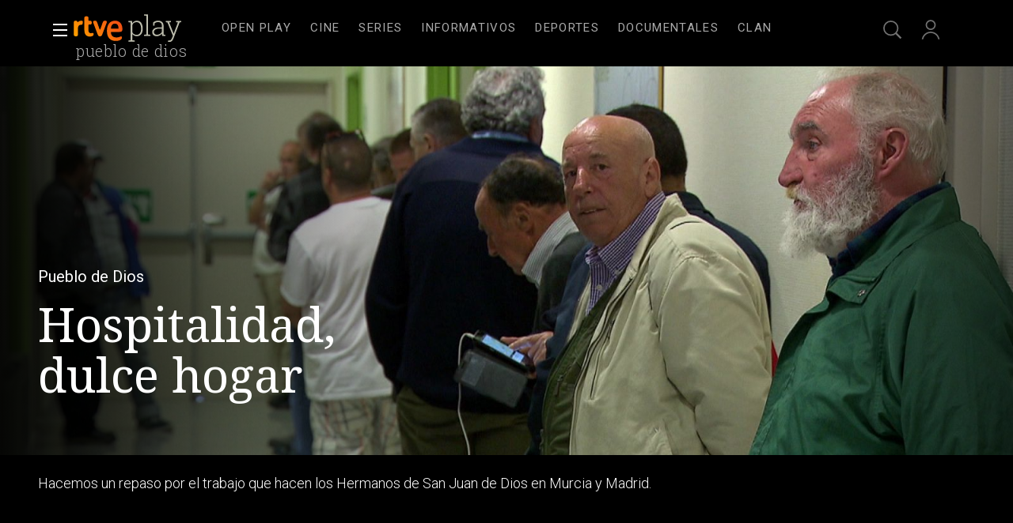

--- FILE ---
content_type: application/javascript; charset=utf-8
request_url: https://js.rtve.es/pages/pf-programas-tve/1.43.0/js/initUserServices.js
body_size: 704
content:
define(["vendor/jquery","gigyaManager"],function(o,e){return function(){function i(){const e=o("html").data("secureurl");return e&&"https://secure2-pre.rtve.es"===e}function n(){return i()?"https://www-pre.rtve.es/":"https://www.rtve.es/"}function a(){if(window.RTVE&&window.RTVE.user&&window.RTVE.user.isLogged&&window.RTVE.user.profile&&window.RTVE.user.profile.target){if("CHILD"===window.RTVE.user.profile.target&&!o("body").hasClass("rtve-infantil")){const e=window.location.pathname,i=["/play/clan","/play/videos/directo/canal-clan/","/play/videos/directo/canal-clan-directo/clan/","/play/videos/directo/clan/","/play/videos/directo/clan/558/"],a=e.startsWith("/play/clan/")||e.includes("cine-en-familia");i.includes(e)||a||(window.location.href=window.location.origin+"/play/clan/")}if("ADULT"===window.RTVE.user.profile.target){const t=o('meta[name="RTVE.tipology"]').attr("content");if("programas"===t||"videos"===t||"portadas"===t){const r=o("body").hasClass("playPlus"),s=o("body").hasClass("rtve-infantil"),d=r?"play/cabecera/menu_internacional/":s?"play/cabecera/menu_clan/":"play/cabecera/menu/";o.ajax({url:n()+d,method:"GET",timeout:1e4,success:function(e){e&&o('nav.blindBox[role="navigation"]').replaceWith(e)},error:function(o,e,i){console.error("Error al establecer cabecera rtve-infantiles:",i)}})}}}}function t(){window.RTVE&&window.RTVE.user&&window.RTVE.user.isLogged&&window.RTVE.user.profile&&window.RTVE.user.profile.target&&("CHILD"===window.RTVE.user.profile.target&&(window.location.href=window.location.origin+"/play/clan/"),"ADULT"===window.RTVE.user.profile.target&&(window.location.href=window.location.origin+"/play/"))}o(document).on("click",".icon.favor_add",function(){if(e.userAlreadyLogged()&&window.RTVE.user){var i=o(this),n=i.data("id");-1===favouritesList.indexOf(n.toString())&&e.refreshCookies(function(a,t){e.addProgramToFavourite(n,function(e){o(i).find("strong").text("Dejar de seguir"),o(i).addClass("favor_del").removeClass("favor_add"),o(i).parent("li").addClass("showInfo"),setTimeout(function(){o(".blindBox li.showInfo").removeClass("showInfo")},6e3),favouritesList.push(n.toString())},function(o){console.log(o)})})}else e.showLogin()}),o(document).on("click",".icon.favor_del",function(){var i=o(this),n=i.data("id");-1!==favouritesList.indexOf(n.toString())&&e.refreshCookies(function(a,t){e.delProgramFromFavourites(n,function(e){o(i).find("strong").text("Seguir programa"),o(i).addClass("favor_add").removeClass("favor_del"),o(i).parent("li").addClass("showInfo"),setTimeout(function(){o(".blindBox li.showInfo").removeClass("showInfo")},6e3),favouritesList.splice(favouritesList.indexOf(n.toString()),1)},function(o){console.log(o)})})}),o(document).on("click",".icon.bmark_add",function(){if(e.userAlreadyLogged()&&window.RTVE.user){var i=o(this),n=i.data("idasset"),a=i.data("tipo").toUpperCase();-1===defaultList.indexOf(n.toString())&&e.refreshCookies(function(t,r){var s={mediaID:n,mediaType:a,userID:window.RTVE.user.profile.id};e.addMediaToList(s,function(e){o(i).find("strong").text("Eliminar de Mi Lista"),o(i).addClass("bmark_del").removeClass("bmark_add"),o(i).parent("li").addClass("showInfo"),setTimeout(function(){o(".blindBox li.showInfo").removeClass("showInfo")},6e3),defaultList.push(n.toString())},function(o){console.log(o)})})}else e.showLogin()}),o(document).on("click",".icon.bmark_del",function(){var i=o(this),n=i.data("idasset");mediaType=i.data("tipo").toUpperCase(),-1!==defaultList.indexOf(n.toString())&&e.refreshCookies(function(a,t){var r={mediaID:n,mediaType:mediaType,userID:window.RTVE.user.profile.id};e.delMediaFromList(r,function(e){o(i).find("strong").text("Añadir a Mi Lista"),o(i).addClass("bmark_add").removeClass("bmark_del"),o(i).parent("li").addClass("showInfo"),setTimeout(function(){o(".blindBox li.showInfo").removeClass("showInfo")},6e3),defaultList.splice(defaultList.indexOf(n.toString()),1)},function(o){console.log(o)})})}),o(document).on("click",".icon.kw_del",function(){var i=o(this),n=i.data("idasset");e.refreshCookies(function(o,a){if(o)return console.error(o);e.delMediaFromKeepWatching(n,function(o){i.closest("li.elem_nH").remove()},function(o){console.log(o)})})}),o("body").on("logado",function(o){a()}),o("body").on("changeProfile",function(o){t()})}});

--- FILE ---
content_type: application/javascript; charset=UTF-8
request_url: https://dev.visualwebsiteoptimizer.com/j.php?a=864486&u=https%3A%2F%2Fwww.rtve.es%2Fplay%2Fvideos%2Fpueblo-de-dios%2Fpueblo-dios-hospitalidad-dulce-hogar%2F6119128%2F&vn=2.1&x=true
body_size: 12310
content:
(function(){function _vwo_err(e){function gE(e,a){return"https://dev.visualwebsiteoptimizer.com/ee.gif?a=864486&s=j.php&_cu="+encodeURIComponent(window.location.href)+"&e="+encodeURIComponent(e&&e.message&&e.message.substring(0,1e3)+"&vn=")+(e&&e.code?"&code="+e.code:"")+(e&&e.type?"&type="+e.type:"")+(e&&e.status?"&status="+e.status:"")+(a||"")}var vwo_e=gE(e);try{typeof navigator.sendBeacon==="function"?navigator.sendBeacon(vwo_e):(new Image).src=vwo_e}catch(err){}}try{var extE=0,prevMode=false;window._VWO_Jphp_StartTime = (window.performance && typeof window.performance.now === 'function' ? window.performance.now() : new Date().getTime());;;(function(){window._VWO=window._VWO||{};var aC=window._vwo_code;if(typeof aC==='undefined'){window._vwo_mt='dupCode';return;}if(window._VWO.sCL){window._vwo_mt='dupCode';window._VWO.sCDD=true;try{if(aC){clearTimeout(window._vwo_settings_timer);var h=document.querySelectorAll('#_vis_opt_path_hides');var x=h[h.length>1?1:0];x&&x.remove();}}catch(e){}return;}window._VWO.sCL=true;;window._vwo_mt="live";var localPreviewObject={};var previewKey="_vis_preview_"+864486;var wL=window.location;;try{localPreviewObject[previewKey]=window.localStorage.getItem(previewKey);JSON.parse(localPreviewObject[previewKey])}catch(e){localPreviewObject[previewKey]=""}try{window._vwo_tm="";var getMode=function(e){var n;if(window.name.indexOf(e)>-1){n=window.name}else{n=wL.search.match("_vwo_m=([^&]*)");n=n&&atob(decodeURIComponent(n[1]))}return n&&JSON.parse(n)};var ccMode=getMode("_vwo_cc");if(window.name.indexOf("_vis_heatmap")>-1||window.name.indexOf("_vis_editor")>-1||ccMode||window.name.indexOf("_vis_preview")>-1){try{if(ccMode){window._vwo_mt=decodeURIComponent(wL.search.match("_vwo_m=([^&]*)")[1])}else if(window.name&&JSON.parse(window.name)){window._vwo_mt=window.name}}catch(e){if(window._vwo_tm)window._vwo_mt=window._vwo_tm}}else if(window._vwo_tm.length){window._vwo_mt=window._vwo_tm}else if(location.href.indexOf("_vis_opt_preview_combination")!==-1&&location.href.indexOf("_vis_test_id")!==-1){window._vwo_mt="sharedPreview"}else if(localPreviewObject[previewKey]){window._vwo_mt=JSON.stringify(localPreviewObject)}if(window._vwo_mt!=="live"){;if(typeof extE!=="undefined"){extE=1}if(!getMode("_vwo_cc")){(function(){var cParam='';try{if(window.VWO&&window.VWO.appliedCampaigns){var campaigns=window.VWO.appliedCampaigns;for(var cId in campaigns){if(campaigns.hasOwnProperty(cId)){var v=campaigns[cId].v;if(cId&&v){cParam='&c='+cId+'-'+v+'-1';break;}}}}}catch(e){}var prevMode=false;_vwo_code.load('https://dev.visualwebsiteoptimizer.com/j.php?mode='+encodeURIComponent(window._vwo_mt)+'&a=864486&f=1&u='+encodeURIComponent(window._vis_opt_url||document.URL)+'&eventArch=true'+'&x=true'+cParam,{sL:window._vwo_code.sL});if(window._vwo_code.sL){prevMode=true;}})();}else{(function(){window._vwo_code&&window._vwo_code.finish();_vwo_ccc={u:"/j.php?a=864486&u=https%3A%2F%2Fwww.rtve.es%2Fplay%2Fvideos%2Fpueblo-de-dios%2Fpueblo-dios-hospitalidad-dulce-hogar%2F6119128%2F&vn=2.1&x=true"};var s=document.createElement("script");s.src="https://app.vwo.com/visitor-behavior-analysis/dist/codechecker/cc.min.js?r="+Math.random();document.head.appendChild(s)})()}}}catch(e){var vwo_e=new Image;vwo_e.src="https://dev.visualwebsiteoptimizer.com/ee.gif?s=mode_det&e="+encodeURIComponent(e&&e.stack&&e.stack.substring(0,1e3)+"&vn=");aC&&window._vwo_code.finish()}})();
;;window._vwo_cookieDomain="rtve.es";;;;_vwo_surveyAssetsBaseUrl="https://cdn.visualwebsiteoptimizer.com/";;if(prevMode){return}if(window._vwo_mt === "live"){window.VWO=window.VWO||[];window._vwo_acc_id=864486;window.VWO._=window.VWO._||{};;;window.VWO.visUuid="D8316AD5CDB6CECAD557BEC5CFBDF50CF|555d4023066861cabc2ef46aa750beb8";
;_vwo_code.sT=_vwo_code.finished();(function(c,a,e,d,b,z,g,sT){if(window.VWO._&&window.VWO._.isBot)return;const cookiePrefix=window._vwoCc&&window._vwoCc.cookiePrefix||"";const useLocalStorage=sT==="ls";const cookieName=cookiePrefix+"_vwo_uuid_v2";const escapedCookieName=cookieName.replace(/([.*+?^${}()|[\]\\])/g,"\\$1");const cookieDomain=g;function getValue(){if(useLocalStorage){return localStorage.getItem(cookieName)}else{const regex=new RegExp("(^|;\\s*)"+escapedCookieName+"=([^;]*)");const match=e.cookie.match(regex);return match?decodeURIComponent(match[2]):null}}function setValue(value,days){if(useLocalStorage){localStorage.setItem(cookieName,value)}else{e.cookie=cookieName+"="+value+"; expires="+new Date(864e5*days+ +new Date).toGMTString()+"; domain="+cookieDomain+"; path=/"}}let existingValue=null;if(sT){const cookieRegex=new RegExp("(^|;\\s*)"+escapedCookieName+"=([^;]*)");const cookieMatch=e.cookie.match(cookieRegex);const cookieValue=cookieMatch?decodeURIComponent(cookieMatch[2]):null;const lsValue=localStorage.getItem(cookieName);if(useLocalStorage){if(lsValue){existingValue=lsValue;if(cookieValue){e.cookie=cookieName+"=; expires=Thu, 01 Jan 1970 00:00:01 GMT; domain="+cookieDomain+"; path=/"}}else if(cookieValue){localStorage.setItem(cookieName,cookieValue);e.cookie=cookieName+"=; expires=Thu, 01 Jan 1970 00:00:01 GMT; domain="+cookieDomain+"; path=/";existingValue=cookieValue}}else{if(cookieValue){existingValue=cookieValue;if(lsValue){localStorage.removeItem(cookieName)}}else if(lsValue){e.cookie=cookieName+"="+lsValue+"; expires="+new Date(864e5*366+ +new Date).toGMTString()+"; domain="+cookieDomain+"; path=/";localStorage.removeItem(cookieName);existingValue=lsValue}}a=existingValue||a}else{const regex=new RegExp("(^|;\\s*)"+escapedCookieName+"=([^;]*)");const match=e.cookie.match(regex);a=match?decodeURIComponent(match[2]):a}-1==e.cookie.indexOf("_vis_opt_out")&&-1==d.location.href.indexOf("vwo_opt_out=1")&&(window.VWO.visUuid=a),a=a.split("|"),b=new Image,g=window._vis_opt_domain||c||d.location.hostname.replace(/^www\./,""),b.src="https://dev.visualwebsiteoptimizer.com/eu01/v.gif?cd="+(window._vis_opt_cookieDays||0)+"&a=864486&d="+encodeURIComponent(d.location.hostname.replace(/^www\./,"") || c)+"&u="+a[0]+"&h="+a[1]+"&t="+z,d.vwo_iehack_queue=[b],setValue(a.join("|"),366)})("rtve.es",window.VWO.visUuid,document,window,0,_vwo_code.sT,"rtve.es","false"||null);
;clearTimeout(window._vwo_settings_timer);window._vwo_settings_timer=null;;;;;var vwoCode=window._vwo_code;if(vwoCode.filterConfig&&vwoCode.filterConfig.filterTime==="balanced"){vwoCode.removeLoaderAndOverlay()}var vwo_CIF=false;var UAP=false;;;var _vwo_style=document.getElementById('_vis_opt_path_hides'),_vwo_css=(vwoCode.hide_element_style?vwoCode.hide_element_style():'{opacity:0 !important;filter:alpha(opacity=0) !important;background:none !important;transition:none !important;}')+':root {--vwo-el-opacity:0 !important;--vwo-el-filter:alpha(opacity=0) !important;--vwo-el-bg:none !important;--vwo-el-ts:none !important;}',_vwo_text=window._vwo_code.sL ? '' : "" + _vwo_css;if (_vwo_style) { var e = _vwo_style.classList.contains("_vis_hide_layer") && _vwo_style; if (UAP && !UAP() && vwo_CIF && !vwo_CIF()) { e ? e.parentNode.removeChild(e) : _vwo_style.parentNode.removeChild(_vwo_style) } else { if (e) { var t = _vwo_style = document.createElement("style"), o = document.getElementsByTagName("head")[0], s = document.querySelector("#vwoCode"); t.setAttribute("id", "_vis_opt_path_hides"), s && t.setAttribute("nonce", s.nonce), t.setAttribute("type", "text/css"), o.appendChild(t) } if (_vwo_style.styleSheet) _vwo_style.styleSheet.cssText = _vwo_text; else { var l = document.createTextNode(_vwo_text); _vwo_style.appendChild(l) } e ? e.parentNode.removeChild(e) : _vwo_style.removeChild(_vwo_style.childNodes[0])}};window.VWO.ssMeta = { enabled: 0, noSS: 0 };;;VWO._=VWO._||{};window._vwo_clicks=false;VWO._.allSettings=(function(){return{dataStore:{campaigns:{2:{"globalCode":[],"version":2,"name":"Heatmap","triggers":[6917146],"exclude_url":"","clickmap":0,"ep":1710928579000,"ibe":1,"status":"RUNNING","urlRegex":"^.*$","stag":0,"type":"ANALYZE_HEATMAP","mt":[],"manual":false,"pc_traffic":100,"combs":{"1":1},"metrics":[],"id":2,"goals":{"1":{"urlRegex":"^.*$","type":"ENGAGEMENT","pUrl":"^.*$","mca":false,"excludeUrl":""}},"segment_code":"true","comb_n":{"1":"website"},"sections":{"1":{"variations":{"1":[]},"variation_names":{"1":"website"},"path":"","triggers":[]}},"multiple_domains":0,"main":true,"ss":null}, 25:{"globalCode":[],"version":2,"name":"Crear nueva cuenta","triggers":[8541074],"exclude_url":"","clickmap":0,"ep":1727857940000,"ibe":1,"status":"RUNNING","urlRegex":"^https\\:\\\/\\\/rtve\\.es.*$","stag":0,"type":"ANALYZE_FORM","mt":[],"manual":false,"pc_traffic":100,"combs":{"1":1},"metrics":[],"id":25,"goals":{"1":{"urlRegex":"^.*$","type":"ENGAGEMENT","pUrl":"^.*$","mca":false,"excludeUrl":""}},"segment_code":"true","multiple_domains":0,"sections":{"1":{"variations":{"1":[]},"triggers":[],"path":""}},"forms":["form[id='gigya-register-form']"],"comb_n":{"1":"website"},"ss":null}, 26:{"globalCode":[],"version":1,"name":"Inicio sesión","triggers":[8834232],"exclude_url":"","clickmap":0,"multiple_domains":0,"ibe":1,"status":"RUNNING","urlRegex":"^https\\:\\\/\\\/rtve\\.es.*$","type":"TRACK","stag":0,"manual":false,"pc_traffic":100,"combs":{"1":1},"mt":{"6":"8834235"},"id":26,"metrics":[{"id":6,"type":"g","metricId":0}],"sections":{"1":{"variations":[],"triggers":[],"path":""}},"goals":{"6":{"type":"CLICK_ELEMENT","mca":false,"pExcludeUrl":"","url":"#gigya-login-form > div.gigya-layout-row.with-divider > div.gigya-layout-cell.responsive.with-site-login > div.gigya-composite-control.gigya-composite-control-submit > input","pUrl":"^https\\:\\\/\\\/rtve\\.es.*$"}},"ss":null,"segment_code":"true","comb_n":{"1":"Website"},"ep":1729066547000}, 27:{"globalCode":[],"version":1,"name":"Crear cuenta","triggers":[8834313],"exclude_url":"","clickmap":0,"multiple_domains":0,"ibe":1,"stag":0,"status":"RUNNING","urlRegex":"^https\\:\\\/\\\/rtve\\.es.*$","mt":{"7":"17693118"},"type":"TRACK","funnel":[{"globalCode":[],"version":1,"name":"crear cuenta facebook","triggers":["8834487"],"exclude_url":"","clickmap":0,"multiple_domains":0,"ibe":1,"status":"RUNNING","urlRegex":".*","type":"FUNNEL","manual":false,"pc_traffic":100,"combs":{"1":1},"v":2,"id":32,"goals":[{"id":7,"type":"CLICK_ELEMENT"},{"id":8,"type":"CLICK_ELEMENT"},{"id":9,"type":"CLICK_ELEMENT"}],"sections":{"1":{"path":"","variations":[]}},"ss":null,"isSpaRevertFeatureEnabled":true,"segment_code":"true","comb_n":{"1":"Website"},"ep":1729067300000}],"manual":false,"pc_traffic":100,"combs":{"1":1},"cEV":1,"id":27,"metrics":[{"id":7,"type":"g","metricId":0}],"sections":{"1":{"variations":[],"triggers":[],"path":""}},"goals":{"7":{"type":"CLICK_ELEMENT","mca":false,"pExcludeUrl":"","url":"#gigya-login-form > div.gigya-layout-row.with-divider > div.gigya-layout-cell.responsive.with-site-login > a","pUrl":"^https\\:\\\/\\\/rtve\\.es.*$"}},"ss":null,"segment_code":"true","comb_n":{"1":"Website"},"ep":1729066630000}, 55:{"globalCode":[],"version":1,"name":"Click Episodios Valle Salvaje","triggers":[12819060],"exclude_url":"","clickmap":0,"multiple_domains":0,"ibe":1,"status":"RUNNING","urlRegex":"^https\\:\\\/\\\/rtve\\.es\\\/.*$","stag":0,"type":"TRACK","mt":{"15":"12819324"},"manual":false,"pc_traffic":100,"combs":{"1":1},"funnel":[{"globalCode":[],"version":1,"name":"New Funnel","triggers":["8834487"],"exclude_url":"","clickmap":0,"multiple_domains":0,"ibe":1,"status":"RUNNING","urlRegex":".*","type":"FUNNEL","manual":false,"pc_traffic":100,"combs":{"1":1},"v":1,"id":58,"goals":[{"id":16,"type":"SEPARATE_PAGE"},{"id":17,"type":"SEPARATE_PAGE"},{"id":15,"type":"CLICK_ELEMENT"}],"sections":{"1":{"path":"","variations":[]}},"ss":null,"isSpaRevertFeatureEnabled":true,"segment_code":"true","comb_n":{"1":"Website"},"ep":1743506270000}],"id":55,"metrics":[{"id":15,"type":"g","metricId":0}],"sections":{"1":{"variations":[],"triggers":[],"path":""}},"goals":{"15":{"type":"CLICK_ELEMENT","mca":false,"pExcludeUrl":"","url":"#topPage > div > div:nth-child(4) > section > nav > ul > li:nth-child(2) > a","pUrl":"^https\\:\\\/\\\/rtve\\.es\\\/play\\\/videos\\\/valle\\-salvaje\\\/?(?:[\\?#].*)?$"}},"ss":null,"segment_code":"true","comb_n":{"1":"Website"},"ep":1743506054000}, 56:{"globalCode":[],"version":1,"name":"Página RTVE Play","triggers":[12819231],"exclude_url":"","clickmap":0,"multiple_domains":0,"ibe":1,"status":"RUNNING","urlRegex":"^https\\:\\\/\\\/rtve\\.es\\\/.*$","stag":0,"type":"TRACK","mt":{"16":"12819318"},"manual":false,"pc_traffic":100,"combs":{"1":1},"funnel":[{"globalCode":[],"version":1,"name":"New Funnel","triggers":["8834487"],"exclude_url":"","clickmap":0,"multiple_domains":0,"ibe":1,"status":"RUNNING","urlRegex":".*","type":"FUNNEL","manual":false,"pc_traffic":100,"combs":{"1":1},"v":1,"id":58,"goals":[{"id":16,"type":"SEPARATE_PAGE"},{"id":17,"type":"SEPARATE_PAGE"},{"id":15,"type":"CLICK_ELEMENT"}],"sections":{"1":{"path":"","variations":[]}},"ss":null,"isSpaRevertFeatureEnabled":true,"segment_code":"true","comb_n":{"1":"Website"},"ep":1743506270000}],"id":56,"metrics":[{"id":16,"type":"g","metricId":0}],"sections":{"1":{"variations":[],"triggers":[],"path":""}},"goals":{"16":{"urlRegex":"^https\\:\\\/\\\/rtve\\.es\\\/play\\\/?(?:[\\?#].*)?$","type":"SEPARATE_PAGE","mca":false,"pUrl":"","pExcludeUrl":"","excludeUrl":""}},"ss":null,"segment_code":"true","comb_n":{"1":"Website"},"ep":1743506207000}, 61:{"globalCode":[],"version":2,"name":"Click en Registro Report","triggers":[15815129],"exclude_url":"","clickmap":0,"multiple_domains":0,"ibe":1,"status":"RUNNING","urlRegex":".*","stag":0,"type":"INSIGHTS_METRIC","mt":{"1":"15815132"},"manual":false,"pc_traffic":100,"combs":[],"cEV":1,"id":61,"metrics":[{"id":1,"type":"m","metricId":1591970}],"sections":{"1":{"variations":[],"triggers":[],"path":""}},"goals":{"1":{"mca":false,"identifier":"vwo_dom_click","type":"CUSTOM_GOAL","url":".boton, #gigya-login-form > div:nth-child(2) > div:nth-child(2) > div:nth-child(11) > input:nth-child(1)"}},"ss":null,"segment_code":"true","comb_n":[],"ep":1751572204000}, 62:{"globalCode":[],"version":2,"name":"click crear cuenta - video Report","triggers":[15961064],"exclude_url":"","clickmap":0,"multiple_domains":0,"ibe":1,"status":"RUNNING","urlRegex":".*","stag":0,"type":"INSIGHTS_METRIC","mt":{"1":"15961067"},"manual":false,"pc_traffic":100,"combs":[],"cEV":1,"id":62,"metrics":[{"id":1,"type":"m","metricId":1598585}],"sections":{"1":{"variations":[],"triggers":[],"path":""}},"goals":{"1":{"mca":false,"identifier":"vwo_dom_click","type":"CUSTOM_GOAL","url":"#popupLoginAdvice > ul > li:nth-child(2)"}},"ss":null,"segment_code":"true","comb_n":[],"ep":1751973208000}, 68:{"globalCode":[],"version":2,"name":"Click verificar código Report","triggers":[16008329],"exclude_url":"","clickmap":0,"multiple_domains":0,"ibe":1,"status":"RUNNING","urlRegex":".*","stag":0,"type":"INSIGHTS_METRIC","mt":{"1":"16008332"},"manual":false,"pc_traffic":100,"combs":[],"cEV":1,"id":68,"metrics":[{"id":1,"type":"m","metricId":1602230}],"sections":{"1":{"variations":[],"triggers":[],"path":""}},"goals":{"1":{"mca":false,"identifier":"vwo_dom_click","type":"CUSTOM_GOAL","url":"VERIFICAR"}},"ss":null,"segment_code":"true","comb_n":[],"ep":1752068663000}, 3:{"globalCode":[],"version":2,"name":"Recording","aK":1,"wl":"","exclude_url":"","stag":0,"clickmap":0,"ep":1711362263000,"mt":[],"triggers":[18640580],"ibe":1,"cnv":{"res":480,"fps":2},"status":"RUNNING","urlRegex":"^.*$","goals":{"1":{"urlRegex":"^.*$","type":"ENGAGEMENT","pUrl":"^.*$","mca":false,"excludeUrl":""}},"type":"ANALYZE_RECORDING","cEV":1,"manual":false,"pc_traffic":100,"combs":{"1":1},"metrics":[],"id":3,"comb_n":{"1":"website"},"segment_code":"true","sections":{"1":{"variations":{"1":[]},"triggers":[],"path":"","globalWidgetSnippetIds":{"1":[]}}},"ss":null,"multiple_domains":0,"main":true,"bl":""}, 99:{"globalCode":[],"version":10,"name":"Prueba acceso login\/registro (RRSS) (Audiencia segmentada)","triggers":[16709313],"exclude_url":"","clickmap":0,"multiple_domains":0,"ibe":1,"status":"RUNNING","urlRegex":".*","type":"INSIGHTS_FUNNEL","stag":0,"manual":false,"pc_traffic":100,"combs":{"1":1},"mt":{"1":"16709316","2":"16709319"},"id":99,"metrics":[{"id":1,"type":"g","metricId":0},{"id":2,"type":"g","metricId":0}],"sections":{"1":{"variations":{"1":[]},"triggers":[],"path":"","globalWidgetSnippetIds":{"1":[]}}},"goals":{"1":{"mca":true,"identifier":"vwo_dom_click","type":"CUSTOM_GOAL","url":["open_users"]},"2":{"mca":true,"identifier":"vwo_dom_click","type":"CUSTOM_GOAL","url":"#Facebook_btn > div, #Google_btn > div, #Twitter_btn > div, #Apple_btn > div"}},"ss":null,"segment_code":"(_vwo_s().f_b(_vwo_s().gC('UID')))","comb_n":{"1":"website"},"ep":1753698615000}, 71:{"globalCode":[],"version":4,"name":"Prueba acceso login\/registro (crear cuenta)","triggers":[16038467],"exclude_url":"","clickmap":0,"multiple_domains":0,"ibe":1,"status":"RUNNING","urlRegex":".*","stag":0,"type":"INSIGHTS_FUNNEL","mt":{"4":"16038479","2":"16038473","1":"16038470","3":"16038476"},"manual":false,"pc_traffic":100,"combs":{"1":1},"cEV":1,"id":71,"metrics":[{"id":1,"type":"g","metricId":0},{"id":2,"type":"g","metricId":0},{"id":3,"type":"g","metricId":0},{"id":4,"type":"g","metricId":0}],"sections":{"1":{"variations":{"1":[]},"triggers":[],"path":"","globalWidgetSnippetIds":{"1":[]}}},"goals":{"4":{"mca":true,"identifier":"vwo_dom_click","type":"CUSTOM_GOAL","url":"#gigya-otp-update-form > div:nth-child(3) > div.gigya-composite-control.gigya-composite-control-submit > input"},"2":{"mca":true,"identifier":"vwo_dom_click","type":"CUSTOM_GOAL","url":"CREAR UNA CUENTA NUEVA"},"1":{"mca":true,"identifier":"vwo_dom_click","type":"CUSTOM_GOAL","url":["open_users"]},"3":{"mca":true,"identifier":"vwo_dom_click","type":"CUSTOM_GOAL","url":"#register-site-login > div.gigya-composite-control.gigya-composite-control-submit > input"}},"ss":null,"segment_code":"true","comb_n":{"1":"website"},"ep":1752141967000}, 98:{"globalCode":[],"version":8,"name":"Prueba acceso login\/registro (login) (Audiencia segmentada)","triggers":[16709076],"exclude_url":"","clickmap":0,"multiple_domains":0,"ibe":1,"status":"RUNNING","urlRegex":".*","type":"INSIGHTS_FUNNEL","stag":0,"manual":false,"pc_traffic":100,"combs":{"1":1},"mt":{"1":"16709079","2":"16709082"},"id":98,"metrics":[{"id":1,"type":"g","metricId":0},{"id":2,"type":"g","metricId":0}],"sections":{"1":{"variations":{"1":[]},"triggers":[],"path":"","globalWidgetSnippetIds":{"1":[]}}},"goals":{"1":{"mca":true,"identifier":"vwo_dom_click","type":"CUSTOM_GOAL","url":["open_users"]},"2":{"mca":true,"identifier":"vwo_dom_click","type":"CUSTOM_GOAL","url":"#gigya-login-form > div.gigya-layout-row.with-divider > div.gigya-layout-cell.responsive.with-site-login > div.gigya-composite-control.gigya-composite-control-submit > input"}},"ss":null,"segment_code":"(_vwo_s().f_b(_vwo_s().gC('UID')))","comb_n":{"1":"website"},"ep":1753697708000}, 94:{"globalCode":[],"version":16,"name":"Flujo login\/registro (total interacción)","triggers":[16709430],"exclude_url":"","clickmap":0,"multiple_domains":0,"ibe":1,"status":"RUNNING","urlRegex":".*","type":"INSIGHTS_FUNNEL","stag":0,"manual":false,"pc_traffic":100,"combs":{"1":1},"mt":{"1":"16709448","2":"16709451"},"id":94,"metrics":[{"id":1,"type":"g","metricId":0},{"id":2,"type":"g","metricId":0}],"sections":{"1":{"variations":{"1":[]},"triggers":[],"path":"","globalWidgetSnippetIds":{"1":[]}}},"goals":{"1":{"mca":true,"identifier":"vwo_dom_click","type":"CUSTOM_GOAL","url":["open_users"]},"2":{"mca":true,"identifier":"vwo_dom_click","type":"CUSTOM_GOAL","url":"#gigya-login-form > div.gigya-layout-row.with-divider > div.gigya-layout-cell.responsive.with-site-login > a, #gigya-login-form > div.gigya-layout-row.with-divider > div.gigya-layout-cell.responsive.with-site-login > div.gigya-composite-control.gigya-composite-control-submit > input"}},"ss":null,"segment_code":"(_vwo_s().f_b(_vwo_s().gC('UID')))","comb_n":{"1":"website"},"ep":1752754836000}, 74:{"globalCode":[],"version":6,"name":"Prueba acceso login\/registro (login)","triggers":[16038893],"exclude_url":"","clickmap":0,"multiple_domains":0,"ibe":1,"status":"RUNNING","urlRegex":".*","stag":0,"type":"INSIGHTS_FUNNEL","mt":{"1":"16038896","2":"16038899"},"manual":false,"pc_traffic":100,"combs":{"1":1},"cEV":1,"id":74,"metrics":[{"id":1,"type":"g","metricId":0},{"id":2,"type":"g","metricId":0}],"sections":{"1":{"variations":{"1":[]},"triggers":[],"path":"","globalWidgetSnippetIds":{"1":[]}}},"goals":{"1":{"mca":true,"identifier":"vwo_dom_click","type":"CUSTOM_GOAL","url":["open_users"]},"2":{"mca":true,"identifier":"vwo_dom_click","type":"CUSTOM_GOAL","url":"#gigya-login-form > div.gigya-layout-row.with-divider > div.gigya-layout-cell.responsive.with-site-login > div.gigya-composite-control.gigya-composite-control-submit > input"}},"ss":null,"segment_code":"true","comb_n":{"1":"website"},"ep":1752143567000}, 47:{"globalCode":[],"version":2,"name":"Click inicio de sesión Report","triggers":[11888746],"exclude_url":"","clickmap":0,"multiple_domains":0,"ibe":1,"status":"RUNNING","urlRegex":".*","type":"INSIGHTS_METRIC","stag":0,"manual":false,"pc_traffic":100,"combs":[],"mt":{"1":"11888749"},"id":47,"metrics":[{"id":1,"type":"m","metricId":1300483}],"sections":{"1":{"variations":[],"triggers":[],"path":""}},"goals":{"1":{"mca":false,"identifier":"vwo_dom_click","type":"CUSTOM_GOAL","url":"#open_users > a"}},"ss":null,"segment_code":"true","comb_n":[],"ep":1741083634000}, 64:{"globalCode":[],"version":2,"name":"Embudo crear cuenta (verificar = path)","triggers":[15962054],"exclude_url":"","clickmap":0,"multiple_domains":0,"ibe":1,"status":"RUNNING","urlRegex":".*","stag":0,"type":"INSIGHTS_FUNNEL","mt":{"4":"16708365","2":"16708359","1":"16708356","3":"16708362"},"manual":false,"pc_traffic":100,"combs":{"1":1},"cEV":1,"id":64,"metrics":[{"id":1,"type":"g","metricId":0},{"id":2,"type":"g","metricId":0},{"id":3,"type":"g","metricId":0},{"id":4,"type":"g","metricId":0}],"sections":{"1":{"variations":{"1":[]},"triggers":[],"path":"","globalWidgetSnippetIds":{"1":[]}}},"goals":{"4":{"mca":true,"identifier":"vwo_dom_click","type":"CUSTOM_GOAL","url":"#gigya-otp-update-form > div:nth-child(3) > div.gigya-composite-control.gigya-composite-control-submit > input"},"2":{"mca":true,"identifier":"vwo_dom_click","type":"CUSTOM_GOAL","url":["btn-register"]},"1":{"mca":true,"identifier":"vwo_dom_click","type":"CUSTOM_GOAL","url":["icon.progressBar.play"]},"3":{"mca":true,"identifier":"vwo_dom_click","type":"CUSTOM_GOAL","url":"#register-site-login > div.gigya-composite-control.gigya-composite-control-submit > input"}},"ss":null,"segment_code":"true","comb_n":{"1":"website"},"ep":1751974735000}, 33:{"globalCode":[],"version":1,"name":"Click verificar código","triggers":[8834559],"exclude_url":"","clickmap":0,"multiple_domains":0,"ibe":1,"status":"RUNNING","urlRegex":"^https\\:\\\/\\\/rtve\\.es.*$","type":"TRACK","stag":0,"manual":false,"pc_traffic":100,"combs":{"1":1},"mt":{"12":"8834562"},"id":33,"metrics":[{"id":12,"type":"g","metricId":0}],"sections":{"1":{"variations":[],"triggers":[],"path":""}},"goals":{"12":{"type":"CLICK_ELEMENT","mca":false,"pExcludeUrl":"","url":"#gigya-otp-update-form > div:nth-child(3) > div.gigya-composite-control.gigya-composite-control-submit > input","pUrl":"^https\\:\\\/\\\/rtve\\.es.*$"}},"ss":null,"segment_code":"true","comb_n":{"1":"Website"},"ep":1729067453000}, 80:{"globalCode":[],"version":2,"name":"Click verificar código (By VWO Support) Report","triggers":[16050305],"exclude_url":"","clickmap":0,"multiple_domains":0,"ibe":1,"status":"RUNNING","urlRegex":".*","stag":0,"type":"INSIGHTS_METRIC","mt":{"1":"16050308"},"manual":false,"pc_traffic":100,"combs":[],"cEV":1,"id":80,"metrics":[{"id":1,"type":"m","metricId":1605797}],"sections":{"1":{"variations":[],"triggers":[],"path":""}},"goals":{"1":{"mca":false,"identifier":"vwo_dom_click","type":"CUSTOM_GOAL","url":["gigya-input-submit"]}},"ss":null,"segment_code":"true","comb_n":[],"ep":1752165643000}, 81:{"globalCode":[],"version":2,"name":"Click verificar código 1 Report","triggers":[16057295],"exclude_url":"","clickmap":0,"multiple_domains":0,"ibe":1,"status":"RUNNING","urlRegex":".*","stag":0,"type":"INSIGHTS_METRIC","mt":{"1":"16057298"},"manual":false,"pc_traffic":100,"combs":[],"cEV":1,"id":81,"metrics":[{"id":1,"type":"m","metricId":1606430}],"sections":{"1":{"variations":[],"triggers":[],"path":""}},"goals":{"1":{"mca":false,"identifier":"vwo_dom_click","type":"CUSTOM_GOAL","url":"#gigya-otp-update-form > div:nth-of-type(3) > div:nth-of-type(1) > input:nth-of-type(1)"}},"ss":null,"segment_code":"true","comb_n":[],"ep":1752180989000}, 29:{"globalCode":[],"version":1,"name":"Crear cuenta facebook","triggers":[8834361],"exclude_url":"","clickmap":0,"multiple_domains":0,"ibe":1,"stag":0,"status":"RUNNING","urlRegex":"^https\\:\\\/\\\/rtve\\.es.*$","mt":{"9":"17693124"},"type":"TRACK","funnel":[{"globalCode":[],"version":1,"name":"crear cuenta facebook","triggers":["8834487"],"exclude_url":"","clickmap":0,"multiple_domains":0,"ibe":1,"status":"RUNNING","urlRegex":".*","type":"FUNNEL","manual":false,"pc_traffic":100,"combs":{"1":1},"v":2,"id":32,"goals":[{"id":7,"type":"CLICK_ELEMENT"},{"id":8,"type":"CLICK_ELEMENT"},{"id":9,"type":"CLICK_ELEMENT"}],"sections":{"1":{"path":"","variations":[]}},"ss":null,"isSpaRevertFeatureEnabled":true,"segment_code":"true","comb_n":{"1":"Website"},"ep":1729067300000}],"manual":false,"pc_traffic":100,"combs":{"1":1},"cEV":1,"id":29,"metrics":[{"id":9,"type":"g","metricId":0}],"sections":{"1":{"variations":[],"triggers":[],"path":""}},"goals":{"9":{"type":"CLICK_ELEMENT","mca":false,"pExcludeUrl":"","url":"#Facebook_btn > div","pUrl":"^https\\:\\\/\\\/rtve\\.es\\\/?(?:[\\?#].*)?$"}},"ss":null,"segment_code":"true","comb_n":{"1":"Website"},"ep":1729066830000}, 30:{"globalCode":[],"version":1,"name":"Click crear cuenta Gmail","triggers":[8834382],"exclude_url":"","clickmap":0,"multiple_domains":0,"ibe":1,"status":"RUNNING","urlRegex":"^https\\:\\\/\\\/rtve\\.es.*$","type":"TRACK","stag":0,"manual":false,"pc_traffic":100,"combs":{"1":1},"mt":{"10":"8834385"},"id":30,"metrics":[{"id":10,"type":"g","metricId":0}],"sections":{"1":{"variations":[],"triggers":[],"path":""}},"goals":{"10":{"type":"CLICK_ELEMENT","mca":false,"pExcludeUrl":"","url":"#Google_btn > div","pUrl":"^https\\:\\\/\\\/rtve\\.es.*$"}},"ss":null,"segment_code":"true","comb_n":{"1":"Website"},"ep":1729066898000}, 28:{"globalCode":[],"version":1,"name":"Click crear cuenta red social","triggers":[8834331],"exclude_url":"","clickmap":0,"multiple_domains":0,"ibe":1,"stag":0,"status":"RUNNING","urlRegex":"^https\\:\\\/\\\/rtve\\.es.*$","mt":{"8":"17693121"},"type":"TRACK","funnel":[{"globalCode":[],"version":1,"name":"crear cuenta facebook","triggers":["8834487"],"exclude_url":"","clickmap":0,"multiple_domains":0,"ibe":1,"status":"RUNNING","urlRegex":".*","type":"FUNNEL","manual":false,"pc_traffic":100,"combs":{"1":1},"v":2,"id":32,"goals":[{"id":7,"type":"CLICK_ELEMENT"},{"id":8,"type":"CLICK_ELEMENT"},{"id":9,"type":"CLICK_ELEMENT"}],"sections":{"1":{"path":"","variations":[]}},"ss":null,"isSpaRevertFeatureEnabled":true,"segment_code":"true","comb_n":{"1":"Website"},"ep":1729067300000}],"manual":false,"pc_traffic":100,"combs":{"1":1},"cEV":1,"id":28,"metrics":[{"id":8,"type":"g","metricId":0}],"sections":{"1":{"variations":[],"triggers":[],"path":""}},"goals":{"8":{"type":"CLICK_ELEMENT","mca":false,"pExcludeUrl":"","url":"#register-site-login > div:nth-child(1) > button","pUrl":"^https\\:\\\/\\\/rtve\\.es.*$"}},"ss":null,"segment_code":"true","comb_n":{"1":"Website"},"ep":1729066728000}, 57:{"globalCode":[],"version":1,"name":"Página Valle Salvaje","triggers":[12819267],"exclude_url":"","clickmap":0,"multiple_domains":0,"ibe":1,"status":"RUNNING","urlRegex":"^https\\:\\\/\\\/rtve\\.es\\\/.*$","stag":0,"type":"TRACK","mt":{"17":"12819321"},"manual":false,"pc_traffic":100,"combs":{"1":1},"funnel":[{"globalCode":[],"version":1,"name":"New Funnel","triggers":["8834487"],"exclude_url":"","clickmap":0,"multiple_domains":0,"ibe":1,"status":"RUNNING","urlRegex":".*","type":"FUNNEL","manual":false,"pc_traffic":100,"combs":{"1":1},"v":1,"id":58,"goals":[{"id":16,"type":"SEPARATE_PAGE"},{"id":17,"type":"SEPARATE_PAGE"},{"id":15,"type":"CLICK_ELEMENT"}],"sections":{"1":{"path":"","variations":[]}},"ss":null,"isSpaRevertFeatureEnabled":true,"segment_code":"true","comb_n":{"1":"Website"},"ep":1743506270000}],"id":57,"metrics":[{"id":17,"type":"g","metricId":0}],"sections":{"1":{"variations":[],"triggers":[],"path":""}},"goals":{"17":{"urlRegex":"^https\\:\\\/\\\/rtve\\.es\\\/play\\\/videos\\\/valle\\-salvaje\\\/?(?:[\\?#].*)?$","type":"SEPARATE_PAGE","mca":false,"pUrl":"","pExcludeUrl":"","excludeUrl":""}},"ss":null,"segment_code":"true","comb_n":{"1":"Website"},"ep":1743506239000}},changeSets:{},plugins:{"UA":{"br":"Other","de":"Other","ps":"desktop:false:Mac OS X:10.15.7:ClaudeBot:1:Spider","os":"MacOS","dt":"spider"},"IP":"3.133.81.74","DACDNCONFIG":{"AST":false,"UCP":false,"FB":false,"DT":{"DELAYAFTERTRIGGER":1000,"DEVICE":"mobile","TC":"function(){ return _vwo_t.cm('eO','js',VWO._.dtc.ctId); };","SEGMENTCODE":"function(){ return _vwo_s().f_e(_vwo_s().dt(),'mobile') };"},"CRECJS":false,"aSM":true,"CINSTJS":false,"CKLV":false,"BSECJ":false,"DONT_IOS":false,"CJ":false,"RDBG":false,"DNDOFST":1000,"jsConfig":{"se":1,"ge":1,"earc":1,"ivocpa":false,"vqe":false,"ast":0,"m360":1,"iche":1,"ele":1,"recData360Enabled":1},"SCC":"{\"cache\":0}","debugEvt":false,"DLRE":false,"IAF":false,"eNC":false,"SPAR":false,"SD":false,"PRTHD":false,"SST":false,"SPA":true,"CSHS":false},"PIICONFIG":false,"ACCTZ":"GMT","LIBINFO":{"SURVEY_HTML":{"HASH":"9e434dd4255da1c47c8475dbe2dcce30br"},"TRACK":{"LIB_SUFFIX":"","HASH":"13868f8d526ad3d74df131c9d3ab264bbr"},"DEBUGGER_UI":{"HASH":"ac2f1194867fde41993ef74a1081ed6bbr"},"SURVEY":{"HASH":"26c3d4886040fa9c2a9d64ea634f2facbr"},"HEATMAP_HELPER":{"HASH":"c5d6deded200bc44b99989eeb81688a4br"},"OPA":{"HASH":"47280cdd59145596dbd65a7c3edabdc2br","PATH":"\/4.0"},"SURVEY_DEBUG_EVENTS":{"HASH":"070e0146fac2addb72df1f8a77c73552br"},"EVAD":{"LIB_SUFFIX":"","HASH":""},"WORKER":{"HASH":"70faafffa0475802f5ee03ca5ff74179br"}},"GEO":{"vn":"geoip2","cEU":"","rn":"Ohio","cc":"US","cn":"United States","r":"OH","c":"Columbus","conC":"NA"}},vwoData:{"gC":null},crossDomain:{},integrations:{},events:{"vwo_variationShown":{},"vwo_debugLogs":{},"vwo_survey_close":{},"vwo_trackGoalVisited":{},"vwo_newSessionCreated":{},"vwo_syncVisitorProp":{},"vwo_dom_submit":{},"vwo_analyzeHeatmap":{},"vwo_analyzeRecording":{},"vwo_analyzeForm":{},"vwo_sdkUsageStats":{},"vwo_performance":{},"vwo_repeatedScrolled":{},"vwo_tabIn":{},"vwo_mouseout":{},"vwo_selection":{},"vwo_pageRefreshed":{},"vwo_cursorThrashed":{},"vwo_surveyQuestionDisplayed":{},"vwo_sessionSync":{},"vwo_surveyClosed":{},"vwo_screenViewed":{},"vwo_orientationChanged":{},"vwo_log":{},"vwo_appComesInForeground":{},"vwo_sdkDebug":{},"vwo_autoCapture":{},"vwo_zoom":{},"vwo_longPress":{},"vwo_appGoesInBackground":{},"vwo_appLaunched":{},"vwo_singleTap":{},"vwo_appNotResponding":{},"vwo_vA":{},"vwo_survey_submit":{},"vwo_survey_questionShown":{},"vwo_survey_display":{},"vwo_survey_complete":{},"vwo_survey_attempt":{},"vwo_surveyAttempted":{},"vwo_appCrashed":{},"vwo_rC":{},"vwo_conversion":{},"vwo_survey_surveyCompleted":{},"vwo_surveyDisplayed":{},"vwo_survey_reachedThankyou":{},"vwo_survey_questionAttempted":{},"vwo_leaveIntent":{},"vwo_page_session_count":{},"vwo_tabOut":{},"vwo_timer":{"nS":["timeSpent"]},"vwo_dom_click":{"nS":["target.innerText","target"]},"vwo_dom_scroll":{"nS":["pxBottom","bottom","top","pxTop"]},"vistaPopupRegistroPrueba":{},"clickBuscador":{},"vwo_customTrigger":{},"vwo_repeatedHovered":{},"vwo_revenue":{},"vwo_customConversion":{},"vwo_errorOnPage":{},"vwo_surveyCompleted":{},"vwo_fmeSdkInit":{},"vwo_pageView":{},"vwo_recommendation_block_shown":{},"vwo_appTerminated":{},"vwo_networkChanged":{},"vwo_scroll":{},"vwo_surveyExtraData":{},"vwo_doubleTap":{},"vwo_quickBack":{},"vwo_copy":{},"vwo_surveyQuestionSubmitted":{},"vwo_goalVisit":{"nS":["expId"]},"vwo_pageUnload":{},"vwo_surveyQuestionAttempted":{},"vwo_dom_hover":{},"vwo_fling":{}},visitorProps:{"vwo_email":{},"vwo_domain":{}},uuid:"D8316AD5CDB6CECAD557BEC5CFBDF50CF",syV:{},syE:{},cSE:{},CIF:false,syncEvent:"sessionCreated",syncAttr:"sessionCreated"},sCIds:{},oCids:["2","25","26","27","55","56","61","62","68","3","99","71","98","94","74","47","64","33","80","81","29","30","28","57"],triggers:{"8541074":{"cnds":["a",{"event":"vwo__activated","id":3,"filters":[["event.id","eq","25"]]},{"event":"vwo_notRedirecting","id":4,"filters":[]},{"event":"vwo_visibilityTriggered","id":5,"filters":[]},{"id":1000,"event":"vwo_pageView","filters":[]}],"dslv":2},"16050305":{"cnds":["a",{"event":"vwo__activated","id":3,"filters":[["event.id","eq","80"]]},{"event":"vwo_notRedirecting","id":4,"filters":[]},{"event":"vwo_visibilityTriggered","id":5,"filters":[]},{"id":1000,"event":"vwo_pageView","filters":[]}],"dslv":2},"16050308":{"cnds":[{"id":1000,"event":"vwo_dom_click","filters":[["event.target","sel",".gigya-input-submit"]]}],"dslv":2},"5":{"cnds":[{"event":"vwo_postInit","id":101}]},"75":{"cnds":[{"event":"vwo_urlChange","id":99}]},"16008329":{"cnds":["a",{"event":"vwo__activated","id":3,"filters":[["event.id","eq","68"]]},{"event":"vwo_notRedirecting","id":4,"filters":[]},{"event":"vwo_visibilityTriggered","id":5,"filters":[]},{"id":1000,"event":"vwo_pageView","filters":[]}],"dslv":2},"12819267":{"cnds":["a",{"event":"vwo__activated","id":3,"filters":[["event.id","eq","57"]]},{"event":"vwo_notRedirecting","id":4,"filters":[]},{"event":"vwo_visibilityTriggered","id":5,"filters":[]},{"id":1000,"event":"vwo_pageView","filters":[]}],"dslv":2},"17693121":{"cnds":[{"id":1000,"event":"vwo_dom_click","filters":[["event.target","sel","#register-site-login > div:nth-child(1) > button"]]}],"dslv":2},"16008332":{"cnds":[{"id":1000,"event":"vwo_dom_click","filters":[["event.target.innerText","eq","VERIFICAR"]]}],"dslv":2},"15815129":{"cnds":["a",{"event":"vwo__activated","id":3,"filters":[["event.id","eq","61"]]},{"event":"vwo_notRedirecting","id":4,"filters":[]},{"event":"vwo_visibilityTriggered","id":5,"filters":[]},{"id":1000,"event":"vwo_pageView","filters":[]}],"dslv":2},"2":{"cnds":[{"event":"vwo_variationShown","id":100}]},"16038467":{"cnds":["a",{"event":"vwo__activated","id":3,"filters":[["event.id","eq","71"]]},{"event":"vwo_notRedirecting","id":4,"filters":[]},{"event":"vwo_visibilityTriggered","id":5,"filters":[]},{"id":1000,"event":"vwo_pageView","filters":[]}],"dslv":2},"15815132":{"cnds":[{"id":1000,"event":"vwo_dom_click","filters":[["event.target","sel",".boton, #gigya-login-form > div:nth-child(2) > div:nth-child(2) > div:nth-child(11) > input:nth-child(1)"]]}],"dslv":2},"15962054":{"cnds":["a",{"event":"vwo__activated","id":3,"filters":[["event.id","eq","64"]]},{"event":"vwo_notRedirecting","id":4,"filters":[]},{"event":"vwo_visibilityTriggered","id":5,"filters":[]},{"id":1000,"event":"vwo_pageView","filters":[]}],"dslv":2},"9":{"cnds":[{"event":"vwo_groupCampTriggered","id":105}]},"12819321":{"cnds":["o",{"id":1000,"event":"vwo_pageView","filters":[["page.url","urlReg","^https\\:\\\/\\\/rtve\\.es\\\/play\\\/videos\\\/valle\\-salvaje\\\/?(?:[\\?#].*)?$"]]},{"id":1001,"event":"vwo_goalVisit","filters":[["page.url","urlReg","^https\\:\\\/\\\/rtve\\.es\\\/play\\\/videos\\\/valle\\-salvaje\\\/?(?:[\\?#].*)?$"],["event.expId","eq",57]]}],"dslv":2},"16038470":{"cnds":[{"id":1000,"event":"vwo_dom_click","filters":[["event.target","sel","#open_users"]]}],"dslv":2},"8834232":{"cnds":["a",{"event":"vwo__activated","id":3,"filters":[["event.id","eq","26"]]},{"event":"vwo_notRedirecting","id":4,"filters":[]},{"event":"vwo_visibilityTriggered","id":5,"filters":[]},{"id":1000,"event":"vwo_pageView","filters":[]}],"dslv":2},"16038476":{"cnds":[{"id":1000,"event":"vwo_dom_click","filters":[["event.target","sel","#register-site-login > div.gigya-composite-control.gigya-composite-control-submit > input"]]}],"dslv":2},"16038479":{"cnds":[{"id":1000,"event":"vwo_dom_click","filters":[["event.target","sel","#gigya-otp-update-form > div:nth-child(3) > div.gigya-composite-control.gigya-composite-control-submit > input"]]}],"dslv":2},"8834235":{"cnds":[{"id":1000,"event":"vwo_dom_click","filters":[["event.target","sel","#gigya-login-form > div.gigya-layout-row.with-divider > div.gigya-layout-cell.responsive.with-site-login > div.gigya-composite-control.gigya-composite-control-submit > input"]]}],"dslv":2},"12819060":{"cnds":["a",{"event":"vwo__activated","id":3,"filters":[["event.id","eq","55"]]},{"event":"vwo_notRedirecting","id":4,"filters":[]},{"event":"vwo_visibilityTriggered","id":5,"filters":[]},{"id":1000,"event":"vwo_pageView","filters":[]}],"dslv":2},"8":{"cnds":[{"event":"vwo_pageView","id":102}]},"16038896":{"cnds":[{"id":1000,"event":"vwo_dom_click","filters":[["event.target","sel","#open_users"]]}],"dslv":2},"16038899":{"cnds":[{"id":1000,"event":"vwo_dom_click","filters":[["event.target","sel","#gigya-login-form > div.gigya-layout-row.with-divider > div.gigya-layout-cell.responsive.with-site-login > div.gigya-composite-control.gigya-composite-control-submit > input"]]}],"dslv":2},"11":{"cnds":[{"event":"vwo_dynDataFetched","id":105,"filters":[["event.state","eq",1]]}]},"18640580":{"cnds":["a",{"event":"vwo__activated","id":3,"filters":[["event.id","eq","3"]]},{"event":"vwo_notRedirecting","id":4,"filters":[]},{"event":"vwo_visibilityTriggered","id":5,"filters":[]},{"id":1000,"event":"vwo_pageView","filters":[]}],"dslv":2},"12819324":{"cnds":[{"id":1000,"event":"vwo_dom_click","filters":[["event.target","sel","#topPage > div > div:nth-child(4) > section > nav > ul > li:nth-child(2) > a"]]}],"dslv":2},"16709076":{"cnds":["a",{"event":"vwo__activated","id":3,"filters":[["event.id","eq","98"]]},{"event":"vwo_notRedirecting","id":4,"filters":[]},{"event":"vwo_visibilityTriggered","id":5,"filters":[]},{"id":1000,"event":"vwo_pageView","filters":[["storage.cookies.UID","bl",null]]}],"dslv":2},"16708365":{"cnds":[{"id":1000,"event":"vwo_dom_click","filters":[["event.target","sel","#gigya-otp-update-form > div:nth-child(3) > div.gigya-composite-control.gigya-composite-control-submit > input"]]}],"dslv":2},"16709079":{"cnds":[{"id":1000,"event":"vwo_dom_click","filters":[["event.target","sel","#open_users"]]}],"dslv":2},"16709082":{"cnds":[{"id":1000,"event":"vwo_dom_click","filters":[["event.target","sel","#gigya-login-form > div.gigya-layout-row.with-divider > div.gigya-layout-cell.responsive.with-site-login > div.gigya-composite-control.gigya-composite-control-submit > input"]]}],"dslv":2},"8834385":{"cnds":[{"id":1000,"event":"vwo_dom_click","filters":[["event.target","sel","#Google_btn > div"]]}],"dslv":2},"15961064":{"cnds":["a",{"event":"vwo__activated","id":3,"filters":[["event.id","eq","62"]]},{"event":"vwo_notRedirecting","id":4,"filters":[]},{"event":"vwo_visibilityTriggered","id":5,"filters":[]},{"id":1000,"event":"vwo_pageView","filters":[]}],"dslv":2},"8834382":{"cnds":["a",{"event":"vwo__activated","id":3,"filters":[["event.id","eq","30"]]},{"event":"vwo_notRedirecting","id":4,"filters":[]},{"event":"vwo_visibilityTriggered","id":5,"filters":[]},{"id":1000,"event":"vwo_pageView","filters":[]}],"dslv":2},"11888746":{"cnds":["a",{"event":"vwo__activated","id":3,"filters":[["event.id","eq","47"]]},{"event":"vwo_notRedirecting","id":4,"filters":[]},{"event":"vwo_visibilityTriggered","id":5,"filters":[]},{"id":1000,"event":"vwo_pageView","filters":[]}],"dslv":2},"15961067":{"cnds":[{"id":1000,"event":"vwo_dom_click","filters":[["event.target","sel","#popupLoginAdvice > ul > li:nth-child(2)"],["page.url","pgc","2518757"]]}],"dslv":2},"8834361":{"cnds":["a",{"event":"vwo__activated","id":3,"filters":[["event.id","eq","29"]]},{"event":"vwo_notRedirecting","id":4,"filters":[]},{"event":"vwo_visibilityTriggered","id":5,"filters":[]},{"id":1000,"event":"vwo_pageView","filters":[]}],"dslv":2},"16057298":{"cnds":[{"id":1000,"event":"vwo_dom_click","filters":[["event.target","sel","#gigya-otp-update-form > div:nth-of-type(3) > div:nth-of-type(1) > input:nth-of-type(1)"]]}],"dslv":2},"16057295":{"cnds":["a",{"event":"vwo__activated","id":3,"filters":[["event.id","eq","81"]]},{"event":"vwo_notRedirecting","id":4,"filters":[]},{"event":"vwo_visibilityTriggered","id":5,"filters":[]},{"id":1000,"event":"vwo_pageView","filters":[]}],"dslv":2},"8834562":{"cnds":[{"id":1000,"event":"vwo_dom_click","filters":[["event.target","sel","#gigya-otp-update-form > div:nth-child(3) > div.gigya-composite-control.gigya-composite-control-submit > input"]]}],"dslv":2},"16709313":{"cnds":["a",{"event":"vwo__activated","id":3,"filters":[["event.id","eq","99"]]},{"event":"vwo_notRedirecting","id":4,"filters":[]},{"event":"vwo_visibilityTriggered","id":5,"filters":[]},{"id":1000,"event":"vwo_pageView","filters":[["storage.cookies.UID","bl",null]]}],"dslv":2},"8834487":{"cnds":[{"id":1000,"event":"vwo_pageView","filters":[]}],"dslv":2},"8834313":{"cnds":["a",{"event":"vwo__activated","id":3,"filters":[["event.id","eq","27"]]},{"event":"vwo_notRedirecting","id":4,"filters":[]},{"event":"vwo_visibilityTriggered","id":5,"filters":[]},{"id":1000,"event":"vwo_pageView","filters":[]}],"dslv":2},"8834559":{"cnds":["a",{"event":"vwo__activated","id":3,"filters":[["event.id","eq","33"]]},{"event":"vwo_notRedirecting","id":4,"filters":[]},{"event":"vwo_visibilityTriggered","id":5,"filters":[]},{"id":1000,"event":"vwo_pageView","filters":[]}],"dslv":2},"8834331":{"cnds":["a",{"event":"vwo__activated","id":3,"filters":[["event.id","eq","28"]]},{"event":"vwo_notRedirecting","id":4,"filters":[]},{"event":"vwo_visibilityTriggered","id":5,"filters":[]},{"id":1000,"event":"vwo_pageView","filters":[]}],"dslv":2},"16709316":{"cnds":[{"id":1000,"event":"vwo_dom_click","filters":[["event.target","sel","#open_users"]]}],"dslv":2},"17693118":{"cnds":[{"id":1000,"event":"vwo_dom_click","filters":[["event.target","sel","#gigya-login-form > div.gigya-layout-row.with-divider > div.gigya-layout-cell.responsive.with-site-login > a"]]}],"dslv":2},"6917146":{"cnds":["a",{"event":"vwo__activated","id":3,"filters":[["event.id","eq","2"]]},{"event":"vwo_notRedirecting","id":4,"filters":[]},{"event":"vwo_visibilityTriggered","id":5,"filters":[]},{"id":1000,"event":"vwo_pageView","filters":[]}],"dslv":2},"16708362":{"cnds":[{"id":1000,"event":"vwo_dom_click","filters":[["event.target","sel","#register-site-login > div.gigya-composite-control.gigya-composite-control-submit > input"]]}],"dslv":2},"12819318":{"cnds":["o",{"id":1000,"event":"vwo_pageView","filters":[["page.url","urlReg","^https\\:\\\/\\\/rtve\\.es\\\/play\\\/?(?:[\\?#].*)?$"]]},{"id":1001,"event":"vwo_goalVisit","filters":[["page.url","urlReg","^https\\:\\\/\\\/rtve\\.es\\\/play\\\/?(?:[\\?#].*)?$"],["event.expId","eq",56]]}],"dslv":2},"16708359":{"cnds":[{"id":1000,"event":"vwo_dom_click","filters":[["event.target","sel","#btn-register"]]}],"dslv":2},"16708356":{"cnds":[{"id":1000,"event":"vwo_dom_click","filters":[["event.target","sel",".icon.progressBar.play"]]}],"dslv":2},"11888749":{"cnds":[{"id":1000,"event":"vwo_dom_click","filters":[["event.target","sel","#open_users > a"]]}],"dslv":2},"17693124":{"cnds":[{"id":1000,"event":"vwo_dom_click","filters":[["event.target","sel","#Facebook_btn > div"]]}],"dslv":2},"16038893":{"cnds":["a",{"event":"vwo__activated","id":3,"filters":[["event.id","eq","74"]]},{"event":"vwo_notRedirecting","id":4,"filters":[]},{"event":"vwo_visibilityTriggered","id":5,"filters":[]},{"id":1000,"event":"vwo_pageView","filters":[]}],"dslv":2},"16709430":{"cnds":["a",{"event":"vwo__activated","id":3,"filters":[["event.id","eq","94"]]},{"event":"vwo_notRedirecting","id":4,"filters":[]},{"event":"vwo_visibilityTriggered","id":5,"filters":[]},{"id":1000,"event":"vwo_pageView","filters":[["storage.cookies.UID","bl",null]]}],"dslv":2},"12819231":{"cnds":["a",{"event":"vwo__activated","id":3,"filters":[["event.id","eq","56"]]},{"event":"vwo_notRedirecting","id":4,"filters":[]},{"event":"vwo_visibilityTriggered","id":5,"filters":[]},{"id":1000,"event":"vwo_pageView","filters":[]}],"dslv":2},"16709319":{"cnds":[{"id":1000,"event":"vwo_dom_click","filters":[["event.target","sel","#Facebook_btn > div, #Google_btn > div, #Twitter_btn > div, #Apple_btn > div"]]}],"dslv":2},"16709448":{"cnds":[{"id":1000,"event":"vwo_dom_click","filters":[["event.target","sel","#open_users"]]}],"dslv":2},"16709451":{"cnds":[{"id":1000,"event":"vwo_dom_click","filters":[["event.target","sel","#gigya-login-form > div.gigya-layout-row.with-divider > div.gigya-layout-cell.responsive.with-site-login > a, #gigya-login-form > div.gigya-layout-row.with-divider > div.gigya-layout-cell.responsive.with-site-login > div.gigya-composite-control.gigya-composite-control-submit > input"]]}],"dslv":2},"16038473":{"cnds":[{"id":1000,"event":"vwo_dom_click","filters":[["event.target.innerText","eq","CREAR UNA CUENTA NUEVA"]]}],"dslv":2}},preTriggers:{},tags:{},rules:[{"tags":[{"id":"runCampaign","priority":4,"data":"campaigns.25"}],"triggers":["8541074"]},{"tags":[{"id":"runCampaign","priority":4,"data":"campaigns.80"}],"triggers":["16050305"]},{"tags":[{"metricId":1605797,"id":"metric","data":{"campaigns":[{"g":1,"c":80}],"type":"m"}}],"triggers":["16050308"]},{"tags":[{"id":"runCampaign","priority":4,"data":"campaigns.68"}],"triggers":["16008329"]},{"tags":[{"id":"runCampaign","priority":4,"data":"campaigns.57"}],"triggers":["12819267"]},{"tags":[{"metricId":1602230,"id":"metric","data":{"campaigns":[{"g":1,"c":68}],"type":"m"}}],"triggers":["16008332"]},{"tags":[{"id":"runCampaign","priority":4,"data":"campaigns.61"}],"triggers":["15815129"]},{"tags":[{"id":"runCampaign","priority":4,"data":"campaigns.71"}],"triggers":["16038467"]},{"tags":[{"metricId":1591970,"id":"metric","data":{"campaigns":[{"g":1,"c":61}],"type":"m"}}],"triggers":["15815132"]},{"tags":[{"id":"runCampaign","priority":4,"data":"campaigns.64"}],"triggers":["15962054"]},{"tags":[{"metricId":0,"id":"metric","data":{"campaigns":[{"g":1,"c":71}],"type":"g"}}],"triggers":["16038470"]},{"tags":[{"id":"runCampaign","priority":4,"data":"campaigns.26"}],"triggers":["8834232"]},{"tags":[{"metricId":0,"id":"metric","data":{"campaigns":[{"g":3,"c":71}],"type":"g"}}],"triggers":["16038476"]},{"tags":[{"metricId":0,"id":"metric","data":{"campaigns":[{"g":4,"c":71}],"type":"g"}}],"triggers":["16038479"]},{"tags":[{"metricId":0,"id":"metric","data":{"campaigns":[{"g":6,"c":26}],"type":"g"}}],"triggers":["8834235"]},{"tags":[{"id":"runCampaign","priority":4,"data":"campaigns.74"}],"triggers":["16038893"]},{"tags":[{"metricId":0,"id":"metric","data":{"campaigns":[{"g":1,"c":74}],"type":"g"}}],"triggers":["16038896"]},{"tags":[{"metricId":0,"id":"metric","data":{"campaigns":[{"g":2,"c":74}],"type":"g"}}],"triggers":["16038899"]},{"tags":[{"metricId":0,"id":"metric","data":{"campaigns":[{"g":17,"c":57}],"type":"g"}}],"triggers":["12819321"]},{"tags":[{"id":"runCampaign","priority":4,"data":"campaigns.3"}],"triggers":["18640580"]},{"tags":[{"metricId":0,"id":"metric","data":{"campaigns":[{"g":15,"c":55}],"type":"g"}}],"triggers":["12819324"]},{"tags":[{"id":"runCampaign","priority":4,"data":"campaigns.98"}],"triggers":["16709076"]},{"tags":[{"metricId":0,"id":"metric","data":{"campaigns":[{"g":8,"c":28}],"type":"g"}}],"triggers":["17693121"]},{"tags":[{"metricId":0,"id":"metric","data":{"campaigns":[{"g":1,"c":98}],"type":"g"}}],"triggers":["16709079"]},{"tags":[{"metricId":0,"id":"metric","data":{"campaigns":[{"g":2,"c":98}],"type":"g"}}],"triggers":["16709082"]},{"tags":[{"metricId":0,"id":"metric","data":{"campaigns":[{"g":4,"c":64}],"type":"g"}}],"triggers":["16708365"]},{"tags":[{"id":"runCampaign","priority":4,"data":"campaigns.62"}],"triggers":["15961064"]},{"tags":[{"metricId":0,"id":"metric","data":{"campaigns":[{"g":10,"c":30}],"type":"g"}}],"triggers":["8834385"]},{"tags":[{"id":"runCampaign","priority":4,"data":"campaigns.30"}],"triggers":["8834382"]},{"tags":[{"metricId":1598585,"id":"metric","data":{"campaigns":[{"g":1,"c":62}],"type":"m"}}],"triggers":["15961067"]},{"tags":[{"id":"runCampaign","priority":4,"data":"campaigns.47"}],"triggers":["11888746"]},{"tags":[{"id":"runCampaign","priority":4,"data":"campaigns.29"}],"triggers":["8834361"]},{"tags":[{"metricId":1606430,"id":"metric","data":{"campaigns":[{"g":1,"c":81}],"type":"m"}}],"triggers":["16057298"]},{"tags":[{"id":"runCampaign","priority":4,"data":"campaigns.81"}],"triggers":["16057295"]},{"tags":[{"id":"runCampaign","priority":4,"data":"campaigns.99"}],"triggers":["16709313"]},{"tags":[{"metricId":0,"id":"metric","data":{"campaigns":[{"g":12,"c":33}],"type":"g"}}],"triggers":["8834562"]},{"tags":[{"id":"runCampaign","priority":4,"data":"campaigns.27"}],"triggers":["8834313"]},{"tags":[{"id":"runCampaign","priority":4,"data":"campaigns.33"}],"triggers":["8834559"]},{"tags":[{"id":"runCampaign","priority":4,"data":"campaigns.28"}],"triggers":["8834331"]},{"tags":[{"metricId":0,"id":"metric","data":{"campaigns":[{"g":1,"c":99}],"type":"g"}}],"triggers":["16709316"]},{"tags":[{"metricId":0,"id":"metric","data":{"campaigns":[{"g":7,"c":27}],"type":"g"}}],"triggers":["17693118"]},{"tags":[{"id":"runCampaign","priority":4,"data":"campaigns.2"}],"triggers":["6917146"]},{"tags":[{"metricId":0,"id":"metric","data":{"campaigns":[{"g":3,"c":64}],"type":"g"}}],"triggers":["16708362"]},{"tags":[{"metricId":0,"id":"metric","data":{"campaigns":[{"g":16,"c":56}],"type":"g"}}],"triggers":["12819318"]},{"tags":[{"metricId":0,"id":"metric","data":{"campaigns":[{"g":2,"c":64}],"type":"g"}}],"triggers":["16708359"]},{"tags":[{"metricId":0,"id":"metric","data":{"campaigns":[{"g":1,"c":64}],"type":"g"}}],"triggers":["16708356"]},{"tags":[{"metricId":1300483,"id":"metric","data":{"campaigns":[{"g":1,"c":47}],"type":"m"}}],"triggers":["11888749"]},{"tags":[{"metricId":0,"id":"metric","data":{"campaigns":[{"g":9,"c":29}],"type":"g"}}],"triggers":["17693124"]},{"tags":[{"id":"runCampaign","priority":4,"data":"campaigns.56"}],"triggers":["12819231"]},{"tags":[{"id":"runCampaign","priority":4,"data":"campaigns.94"}],"triggers":["16709430"]},{"tags":[{"metricId":0,"id":"metric","data":{"campaigns":[{"g":2,"c":99}],"type":"g"}}],"triggers":["16709319"]},{"tags":[{"metricId":0,"id":"metric","data":{"campaigns":[{"g":2,"c":71}],"type":"g"}}],"triggers":["16038473"]},{"tags":[{"metricId":0,"id":"metric","data":{"campaigns":[{"g":1,"c":94}],"type":"g"}}],"triggers":["16709448"]},{"tags":[{"metricId":0,"id":"metric","data":{"campaigns":[{"g":2,"c":94}],"type":"g"}}],"triggers":["16709451"]},{"tags":[{"id":"runCampaign","priority":4,"data":"campaigns.55"}],"triggers":["12819060"]},{"tags":[{"id":"groupCampaigns","priority":2},{"id":"prePostMutation","priority":3}],"triggers":["8"]},{"tags":[{"id":"visibilityService","priority":2}],"triggers":["9"]},{"tags":[{"id":"runTestCampaign"}],"triggers":["2"]},{"tags":[{"id":"revaluateHiding","priority":3}],"triggers":["11"]},{"tags":[{"id":"urlChange"}],"triggers":["75"]},{"tags":[{"id":"checkEnvironment"}],"triggers":["5"]}],pages:{"ec":[{"2037781":{"inc":["o",["url","urlReg","(?i).*"]]}},{"2518757":{"inc":["o",["url","urlReg","(?i)^https?\\:\\\/\\\/(w{3}\\.)?rtve\\.es\\\/play.*$"]]}}]},pagesEval:{"ec":[2037781,2518757]},stags:{},domPath:{}}})();
;;var commonWrapper=function(argument){if(!argument){argument={valuesGetter:function(){return{}},valuesSetter:function(){},verifyData:function(){return{}}}}var getVisitorUuid=function(){if(window._vwo_acc_id>=1037725){return window.VWO&&window.VWO.get("visitor.id")}else{return window.VWO._&&window.VWO._.cookies&&window.VWO._.cookies.get("_vwo_uuid")}};var pollInterval=100;var timeout=6e4;return function(){var accountIntegrationSettings={};var _interval=null;function waitForAnalyticsVariables(){try{accountIntegrationSettings=argument.valuesGetter();accountIntegrationSettings.visitorUuid=getVisitorUuid()}catch(error){accountIntegrationSettings=undefined}if(accountIntegrationSettings&&argument.verifyData(accountIntegrationSettings)){argument.valuesSetter(accountIntegrationSettings);return 1}return 0}var currentTime=0;_interval=setInterval((function(){currentTime=currentTime||performance.now();var result=waitForAnalyticsVariables();if(result||performance.now()-currentTime>=timeout){clearInterval(_interval)}}),pollInterval)}};
        var pushBasedCommonWrapper=function(argument){var firedCamp={};if(!argument){argument={integrationName:"",getExperimentList:function(){},accountSettings:function(){},pushData:function(){}}}return function(){window.VWO=window.VWO||[];var getVisitorUuid=function(){if(window._vwo_acc_id>=1037725){return window.VWO&&window.VWO.get("visitor.id")}else{return window.VWO._&&window.VWO._.cookies&&window.VWO._.cookies.get("_vwo_uuid")}};var sendDebugLogsOld=function(expId,variationId,errorType,user_type,data){try{var errorPayload={f:argument["integrationName"]||"",a:window._vwo_acc_id,url:window.location.href,exp:expId,v:variationId,vwo_uuid:getVisitorUuid(),user_type:user_type};if(errorType=="initIntegrationCallback"){errorPayload["log_type"]="initIntegrationCallback";errorPayload["data"]=JSON.stringify(data||"")}else if(errorType=="timeout"){errorPayload["timeout"]=true}if(window.VWO._.customError){window.VWO._.customError({msg:"integration debug",url:window.location.href,lineno:"",colno:"",source:JSON.stringify(errorPayload)})}}catch(e){window.VWO._.customError&&window.VWO._.customError({msg:"integration debug failed",url:"",lineno:"",colno:"",source:""})}};var sendDebugLogs=function(expId,variationId,errorType,user_type){var eventName="vwo_debugLogs";var eventPayload={};try{eventPayload={intName:argument["integrationName"]||"",varId:variationId,expId:expId,type:errorType,vwo_uuid:getVisitorUuid(),user_type:user_type};if(window.VWO._.event){window.VWO._.event(eventName,eventPayload,{enableLogs:1})}}catch(e){eventPayload={msg:"integration event log failed",url:window.location.href};window.VWO._.event&&window.VWO._.event(eventName,eventPayload)}};var callbackFn=function(data){if(!data)return;var expId=data[1],variationId=data[2],repeated=data[0],singleCall=0,debug=0;var experimentList=argument.getExperimentList();var integrationName=argument["integrationName"]||"vwo";if(typeof argument.accountSettings==="function"){var accountSettings=argument.accountSettings();if(accountSettings){singleCall=accountSettings["singleCall"];debug=accountSettings["debug"]}}if(debug){sendDebugLogs(expId,variationId,"intCallTriggered",repeated);sendDebugLogsOld(expId,variationId,"initIntegrationCallback",repeated)}if(singleCall&&(repeated==="vS"||repeated==="vSS")||firedCamp[expId]){return}window.expList=window.expList||{};var expList=window.expList[integrationName]=window.expList[integrationName]||[];if(expId&&variationId&&["VISUAL_AB","VISUAL","SPLIT_URL"].indexOf(_vwo_exp[expId].type)>-1){if(experimentList.indexOf(+expId)!==-1){firedCamp[expId]=variationId;var visitorUuid=getVisitorUuid();var pollInterval=100;var currentTime=0;var timeout=6e4;var user_type=_vwo_exp[expId].exec?"vwo-retry":"vwo-new";var interval=setInterval((function(){if(expList.indexOf(expId)!==-1){clearInterval(interval);return}currentTime=currentTime||performance.now();var toClearInterval=argument.pushData(expId,variationId,visitorUuid);if(debug&&toClearInterval){sendDebugLogsOld(expId,variationId,"",user_type);sendDebugLogs(expId,variationId,"intDataPushed",user_type)}var isTimeout=performance.now()-currentTime>=timeout;if(isTimeout&&debug){sendDebugLogsOld(expId,variationId,"timeout",user_type);sendDebugLogs(expId,variationId,"intTimeout",user_type)}if(toClearInterval||isTimeout){clearInterval(interval)}if(toClearInterval){window.expList[integrationName].push(expId)}}),pollInterval||100)}}};window.VWO.push(["onVariationApplied",callbackFn]);window.VWO.push(["onVariationShownSent",callbackFn])}};
    var surveyDataCommonWrapper=function(argument){window._vwoFiredSurveyEvents=window._vwoFiredSurveyEvents||{};if(!argument){argument={getCampaignList:function(){return[]},surveyStatusChange:function(){},answerSubmitted:function(){}}}return function(){window.VWO=window.VWO||[];function getValuesFromAnswers(answers){return answers.map((function(ans){return ans.value}))}function generateHash(str){var hash=0;for(var i=0;i<str.length;i++){hash=(hash<<5)-hash+str.charCodeAt(i);hash|=0}return hash}function getEventKey(data,status){if(status==="surveySubmitted"){var values=getValuesFromAnswers(data.answers).join("|");return generateHash(data.surveyId+"_"+data.questionText+"_"+values)}else{return data.surveyId+"_"+status}}function commonSurveyCallback(data,callback,surveyStatus){if(!data)return;var surveyId=data.surveyId;var campaignList=argument.getCampaignList();if(surveyId&&campaignList.indexOf(+surveyId)!==-1){var eventKey=getEventKey(data,surveyStatus);if(window._vwoFiredSurveyEvents[eventKey])return;window._vwoFiredSurveyEvents[eventKey]=true;var surveyData={accountId:data.accountId,surveyId:data.surveyId,uuid:data.uuid};if(surveyStatus==="surveySubmitted"){Object.assign(surveyData,{questionType:data.questionType,questionText:data.questionText,answers:data.answers,answersValue:getValuesFromAnswers(data.answers),skipped:data.skipped})}var pollInterval=100;var currentTime=0;var timeout=6e4;var interval=setInterval((function(){currentTime=currentTime||performance.now();var done=callback(surveyId,surveyStatus,surveyData);var expired=performance.now()-currentTime>=timeout;if(done||expired){window._vwoFiredSurveyEvents[eventKey]=true;clearInterval(interval)}}),pollInterval)}}window.VWO.push(["onSurveyShown",function(data){commonSurveyCallback(data,argument.surveyStatusChange,"surveyShown")}]);window.VWO.push(["onSurveyCompleted",function(data){commonSurveyCallback(data,argument.surveyStatusChange,"surveyCompleted")}]);window.VWO.push(["onSurveyAnswerSubmitted",function(data){commonSurveyCallback(data,argument.answerSubmitted,"surveySubmitted")}])}};
    (function(){var VWOOmniTemp={};window.VWOOmni=window.VWOOmni||{};for(var key in VWOOmniTemp)Object.prototype.hasOwnProperty.call(VWOOmniTemp,key)&&(window.VWOOmni[key]=VWOOmniTemp[key]);;})();(function(){window.VWO=window.VWO||[];var pollInterval=100;var _vis_data={};var intervalObj={};var analyticsTimerObj={};var experimentListObj={};window.VWO.push(["onVariationApplied",function(data){if(!data){return}var expId=data[1],variationId=data[2];if(expId&&variationId&&["VISUAL_AB","VISUAL","SPLIT_URL"].indexOf(window._vwo_exp[expId].type)>-1){}}])})();;
;var vD=VWO.data||{};VWO.data={content:{"fns":{"list":{"vn":1,"args":{"1":{}}}}},as:"r1eu01.visualwebsiteoptimizer.com",dacdnUrl:"https://dev.visualwebsiteoptimizer.com",accountJSInfo:{"pc":{"t":1.49,"a":1.49},"rp":90,"ts":1769460261,"url":{},"noSS":false,"collUrl":"https:\/\/dev.visualwebsiteoptimizer.com\/eu01\/","pvn":0,"tpc":{}}};for(var k in vD){VWO.data[k]=vD[k]};var gcpfb=function(a,loadFunc,status,err,success){function vwoErr() {_vwo_err({message:"Google_Cdn failing for " + a + ". Trying Fallback..",code:"cloudcdnerr",status:status});} if(a.indexOf("/cdn/")!==-1){loadFunc(a.replace("cdn/",""),err,success); vwoErr(); return true;} else if(a.indexOf("/dcdn/")!==-1&&a.indexOf("evad.js") !== -1){loadFunc(a.replace("dcdn/",""),err,success); vwoErr(); return true;}};window.VWO=window.VWO || [];window.VWO._= window.VWO._ || {};window.VWO._.gcpfb=gcpfb;;window._vwoCc = window._vwoCc || {}; if (typeof window._vwoCc.dAM === 'undefined') { window._vwoCc.dAM = 1; };var d={cookie:document.cookie,URL:document.URL,referrer:document.referrer};var w={VWO:{_:{}},location:{href:window.location.href,search:window.location.search},_vwoCc:window._vwoCc};;window._vwo_cdn="https://dev.visualwebsiteoptimizer.com/cdn/";window._vwo_apm_debug_cdn="https://dev.visualwebsiteoptimizer.com/cdn/";window.VWO._.useCdn=true;window.vwo_eT="br";window._VWO=window._VWO||{};window._VWO.fSeg={};window._VWO.dcdnUrl="/dcdn/settings.js";;window.VWO.sTs=1769160997;window._VWO._vis_nc_lib=window._vwo_cdn+"edrv/beta/nc-452e0b1468c7be076f600c665af55c4e.br.js";var loadWorker=function(url){_vwo_code.load(url, { dSC: true, onloadCb: function(xhr,a){window._vwo_wt_l=true;if(xhr.status===200 ||xhr.status===304){var code="var window="+JSON.stringify(w)+",document="+JSON.stringify(d)+";window.document=document;"+xhr.responseText;var blob=new Blob([code||"throw new Error('code not found!');"],{type:"application/javascript"}),url=URL.createObjectURL(blob); var CoreWorker = window.VWO.WorkerRef || window.Worker; window.mainThread={webWorker:new CoreWorker(url)};window.vwoChannelFW=new MessageChannel();window.vwoChannelToW=new MessageChannel();window.mainThread.webWorker.postMessage({vwoChannelToW:vwoChannelToW.port1,vwoChannelFW:vwoChannelFW.port2},[vwoChannelToW.port1, vwoChannelFW.port2]);if(!window._vwo_mt_f)return window._vwo_wt_f=true;_vwo_code.addScript({text:window._vwo_mt_f});delete window._vwo_mt_f}else{if(gcpfb(a,loadWorker,xhr.status)){return;}_vwo_code.finish("&e=loading_failure:"+a)}}, onerrorCb: function(a){if(gcpfb(a,loadWorker)){return;}window._vwo_wt_l=true;_vwo_code.finish("&e=loading_failure:"+a);}})};loadWorker("https://dev.visualwebsiteoptimizer.com/cdn/edrv/beta/worker-1863d6aa8f79bd9f31662c1d4f9b7cfa.br.js");;var _vis_opt_file;var _vis_opt_lib;var check_vn=function f(){try{var[r,n,t]=window.jQuery.fn.jquery.split(".").map(Number);return 2===r||1===r&&(4<n||4===n&&2<=t)}catch(r){return!1}};var uxj=vwoCode.use_existing_jquery&&typeof vwoCode.use_existing_jquery()!=="undefined";var lJy=uxj&&vwoCode.use_existing_jquery()&&check_vn();if(window.VWO._.allSettings.dataStore.previewExtraSettings!=undefined&&window.VWO._.allSettings.dataStore.previewExtraSettings.isSurveyPreviewMode){var surveyHash=window.VWO._.allSettings.dataStore.plugins.LIBINFO.SURVEY_DEBUG_EVENTS.HASH;var param1="evad.js?va=";var param2="&d=debugger_new";var param3="&sp=1&a=864486&sh="+surveyHash;_vis_opt_file=uxj?lJy?param1+"vanj"+param2:param1+"va_gq"+param2:param1+"edrv/beta/va_gq-b919d511ff242dbe11d5ad59bf40292c.br.js"+param2;_vis_opt_file=_vis_opt_file+param3;_vis_opt_lib="https://dev.visualwebsiteoptimizer.com/dcdn/"+_vis_opt_file}else if(window.VWO._.allSettings.dataStore.mode!=undefined&&window.VWO._.allSettings.dataStore.mode=="PREVIEW"){ var path1 = 'edrv/beta/pd_'; var path2 = window.VWO._.allSettings.dataStore.plugins.LIBINFO.EVAD.HASH + ".js"; ;if(typeof path1!=="undefined"&&path1){_vis_opt_file=uxj?lJy?path1+"vanj.js":path1+"va_gq"+path2:path1+"edrv/beta/va_gq-b919d511ff242dbe11d5ad59bf40292c.br.js"+path2;_vis_opt_lib="https://dev.visualwebsiteoptimizer.com/cdn/"+_vis_opt_file}_vis_opt_file=uxj?lJy?path1+"vanj.js":path1+"va_gq"+path2:path1+"edrv/beta/va_gq-b919d511ff242dbe11d5ad59bf40292c.br.js"+path2;_vis_opt_lib="https://dev.visualwebsiteoptimizer.com/cdn/"+_vis_opt_file}else{var vaGqFile="edrv/beta/va_gq-b919d511ff242dbe11d5ad59bf40292c.br.js";_vis_opt_file=uxj?lJy?"edrv/beta/vanj-8bab9129d83eae3649acea36e6118aee.br.js":vaGqFile:"edrv/beta/va_gq-b919d511ff242dbe11d5ad59bf40292c.br.js";if(_vis_opt_file.indexOf("vanj")>-1&&!check_vn()){_vis_opt_file=vaGqFile}}window._vwo_library_timer=setTimeout((function(){vwoCode.removeLoaderAndOverlay&&vwoCode.removeLoaderAndOverlay();vwoCode.finish()}),vwoCode.library_tolerance&&typeof vwoCode.library_tolerance()!=="undefined"?vwoCode.library_tolerance():2500),_vis_opt_lib=typeof _vis_opt_lib=="undefined"?window._vwo_cdn+_vis_opt_file:_vis_opt_lib;if(window.location.search.includes("trackingOff=true")){return}var loadLib=function(url){_vwo_code.load(url, { dSC: true, onloadCb:function(xhr,a){window._vwo_mt_l=true;if(xhr.status===200 || xhr.status===304){if(!window._vwo_wt_f)return window._vwo_mt_f=xhr.responseText;_vwo_code.addScript({text:xhr.responseText});delete window._vwo_wt_f;}else{if(gcpfb(a,loadLib,xhr.status)){return;}_vwo_code.finish("&e=loading_failure:"+a);}}, onerrorCb: function(a){if(gcpfb(a,loadLib)){return;}window._vwo_mt_l=true;_vwo_code.finish("&e=loading_failure:"+a);}})};loadLib(_vis_opt_lib);VWO.load_co=function(u,opts){return window._vwo_code.load(u,opts);};;;;}}catch(e){_vwo_code.finish();_vwo_code.removeLoaderAndOverlay&&_vwo_code.removeLoaderAndOverlay();_vwo_err(e);window.VWO.caE=1}})();


--- FILE ---
content_type: application/javascript; charset=utf-8
request_url: https://js.rtve.es/pages/pf-programas-tve/1.43.0/js/init_pfvideo.js
body_size: 27484
content:
/*! Swig v1.4.2 | https://paularmstrong.github.com/swig | @license https://github.com/paularmstrong/swig/blob/master/LICENSE */

/*! DateZ (c) 2011 Tomo Universalis | @license https://github.com/TomoUniversalis/DateZ/blob/master/LISENCE */

/*
DateZ is licensed under the MIT License:
Copyright (c) 2011 Tomo Universalis (http://tomouniversalis.com)
Permission is hereby granted, free of charge, to any person obtaining a copy of this software and associated documentation files (the "Software"), to deal in the Software without restriction, including without limitation the rights to use, copy, modify, merge, publish, distribute, sublicense, and/or sell copies of the Software, and to permit persons to whom the Software is furnished to do so, subject to the following conditions:
The above copyright notice and this permission notice shall be included in all copies or substantial portions of the Software.
THE SOFTWARE IS PROVIDED "AS IS", WITHOUT WARRANTY OF ANY KIND, EXPRESS OR IMPLIED, INCLUDING BUT NOT LIMITED TO THE WARRANTIES OF MERCHANTABILITY, FITNESS FOR A PARTICULAR PURPOSE AND NONINFRINGEMENT. IN NO EVENT SHALL THE AUTHORS OR COPYRIGHT HOLDERS BE LIABLE FOR ANY CLAIM, DAMAGES OR OTHER LIABILITY, WHETHER IN AN ACTION OF CONTRACT, TORT OR OTHERWISE, ARISING FROM, OUT OF OR IN CONNECTION WITH THE SOFTWARE OR THE USE OR OTHER DEALINGS IN THE SOFTWARE.
*/

/*!
 * Makes a string safe for a regular expression.
 * @param  {string} str
 * @return {string}
 * @private
 */

/*!
   * Loop over the source, split via the tag/var/comment regular expression splitter.
   * Send each chunk to the appropriate parser.
   */

/*!
 * Export methods publicly
 */

// Copyright Joyent, Inc. and other Node contributors.
//
// Permission is hereby granted, free of charge, to any person obtaining a
// copy of this software and associated documentation files (the
// "Software"), to deal in the Software without restriction, including
// without limitation the rights to use, copy, modify, merge, publish,
// distribute, sublicense, and/or sell copies of the Software, and to permit
// persons to whom the Software is furnished to do so, subject to the
// following conditions:
//
// The above copyright notice and this permission notice shall be included
// in all copies or substantial portions of the Software.
//
// THE SOFTWARE IS PROVIDED "AS IS", WITHOUT WARRANTY OF ANY KIND, EXPRESS
// OR IMPLIED, INCLUDING BUT NOT LIMITED TO THE WARRANTIES OF
// MERCHANTABILITY, FITNESS FOR A PARTICULAR PURPOSE AND NONINFRINGEMENT. IN
// NO EVENT SHALL THE AUTHORS OR COPYRIGHT HOLDERS BE LIABLE FOR ANY CLAIM,
// DAMAGES OR OTHER LIABILITY, WHETHER IN AN ACTION OF CONTRACT, TORT OR
// OTHERWISE, ARISING FROM, OUT OF OR IN CONNECTION WITH THE SOFTWARE OR THE
// USE OR OTHER DEALINGS IN THE SOFTWARE.

!function(){function e(e){return Object.fromEntries(new URLSearchParams(document.cookie.replace(/; /g,"&")))[e]}define("utils",["vendor/jquery"],function(e){var t={};return t.updateImgAttributes=function(t){"none"!==window.getComputedStyle(document.getElementById("open_mlist")).display&&e.each(e(t),function(){e(this).data("src")&&(e(this).attr("src",e(this).data("src")),e(this).removeAttr("data-src"))})},t}),define("contentAvailability",["vendor/jquery"],function(e){var t={};return t.setElementsAvailability=function(){var t=[];t.push(e("#contenedordestacado").data("idasset")),e("li.elem_nH div.cellBox").each(function(){t.push(e(this).data("idasset"))}),t.length>0&&e.ajax({method:"GET",url:"https://www.rtve.es/api/geoblock/"+t.join(","),timeout:2e4,success:function(t){t.page.items.forEach(function(t){if("N"===t.disponible)e("*[data-idasset="+t.id+"]").find(".txtBox").append('<p class="legend">No disponible en tu zona</p>');else if("Y"===t.disponible){var i=new Date,n=t.hasta.split(" ")[0].split("/"),l=n[1]+"/"+n[0]+"/"+n[2],o=new Date(l),r=o.getTime()-i.getTime(),a=parseInt(r/864e5),m=("0"+o.getDate()).slice(-2),d=("0"+(o.getMonth()+1)).slice(-2);if(a<6){var u=m+"/"+d+"/"+o.getFullYear();e("*[data-idasset="+t.id+"]").find(".txtBox").append('<p class="legend">Disponible hasta el '+u+"</p>")}}})},error:function(e){console.log(e)}})},t.setNewElementsAvailability=function(t){var i=[];e(t).find("li.elem_nH div.cellBox").each(function(){i.push(e(this).data("idasset"))}),i.length>0&&e.ajax({method:"GET",url:"https://www.rtve.es/api/geoblock/"+i.join(","),timeout:2e4,success:function(i){i.page.items.forEach(function(i){if("N"===i.disponible)e(t).find("*[data-idasset="+i.id+"]").find(".txtBox").append('<p class="legend">No disponible en tu zona</p>');else if("Y"===i.disponible){var n=new Date,l=i.hasta.split(" ")[0].split("/"),o=l[1]+"/"+l[0]+"/"+l[2],r=new Date(o),a=r.getTime()-n.getTime(),m=parseInt(a/864e5),d=("0"+r.getDate()).slice(-2),u=("0"+(r.getMonth()+1)).slice(-2);if(m<6){var s=d+"/"+u+"/"+r.getFullYear();e(t).find("*[data-idasset="+i.id+"]").find(".txtBox").append('<p class="legend">Disponible hasta el '+s+"</p>")}}})},error:function(e){console.log(e)}})},t}),define("moduleSeasons",["vendor/jquery","utils","contentAvailability"],function(e,t,i){function n(t){var i=e("#listCapitulos"),n=i.closest(".grid_Box.wariaType"),l=n.data("idprograma"),r=n.data("season"),a=n.data("numvideos"),m=n.data("path"),d=e("#contadorCapitulos").find(".pagItems"),u=i.find("li").length;d.text(u),a<=20&&e("#contadorCapitulos").hide(),e("#contadorCapitulos").find(".progressBar span").css("width",100*u/a+"%"),e("#showMoreItemsChapters").click(function(e){e.preventDefault(),t++,u=i.find("li").length,o(m,l,t,r,u,a)})}function l(){e(".selBox.byside .toolBox li > a").click(function(t){t.preventDefault();var i=e(t.currentTarget);if(e("#section_series").prop("checked",!1),!i.parent().hasClass("active")){var n=i.parents(".blindBox");e(".selBox.byside .toolBox li").removeClass("active"),i.parent().addClass("active"),e(".seasonBox .secBox strong").html(i.text()),n.toggleClass("be_on"),n.siblings().removeClass("active")}})}function o(t,i,n,l,o,r){var a;a=l?t+"/modulos/capitulos/"+i+"/"+l+"/?page="+n:t+"/modulos/capitulos/"+i+"/?page="+n,e.get(a).done(function(t){var i=e.parseHTML(t)[1],n=e(i).find("li"),l=e("#listCapitulos");o+=n.length,e("#contadorCapitulos").find(".pagItems").text(o),e("#contadorCapitulos").find(".progressBar span").css("width",100*o/r+"%"),o===r&&e("#showMoreItemsChapters").hide(),l.append(n),e("body").trigger("updateVideos")})}return function(){l();n(1),e(".selBox.byside .toolBox ul>li").click(function(l){var o=e(l.currentTarget).data("season");0===e(".slideBox.wariaType[data-season="+o+"]").length?e.get(e(l.currentTarget).find("a").attr("href")).done(function(l){"none"===window.getComputedStyle(document.getElementById("open_mlist")).display?l=l.replace(" JSfree",""):e("body").removeClass("locked");var r=e(l);e(".slideBox.wariaType[data-row=capters]").attr("style","display: none"),e("#containerChapters").html(""),e("#containerChapters").append(r),t.updateImgAttributes('div[data-tab="capters"] .slideBox.wariaType[data-season='+o+"] img[data-src]"),i.setNewElementsAvailability("div.collSet.slideBox.wariaType[data-season="+o+"]"),e("body").trigger("updateVideos"),n(1)}):("none"!==window.getComputedStyle(document.getElementById("open_mlist")).display&&e("body").removeClass("locked"),e(".slideBox.wariaType[data-row=capters]").attr("style","display: none"),e(".slideBox.wariaType[data-season="+o+"]").removeAttr("style"))}),e(".selBox.byside .toolBox ul>li").bind("contextmenu",function(e){e.preventDefault()})}}),define("formValidations",["vendor/jquery"],function(e){return function(){function t(e,t){var i=new Date(t).getTime()-new Date(e).getTime();return parseInt(i/864e5)}function i(t,i){var n=("0"+t.getDate()).slice(-2),l=("0"+(t.getMonth()+1)).slice(-2),o=t.getFullYear()+"-"+l+"-"+n;e(i).val(o)}e("#start_date").focusout(function(){if(""!==e(this).val()){var n=new Date(e(this).val()),l=t(e(this).val(),new Date);if(""!==e("#end_date").val()){var o=t(e(this).val(),e("#end_date").val());o<0?(l<59?n.setDate(n.getDate()+l):n.setDate(n.getDate()+59),i(n,"#end_date")):o>59&&(n.setDate(n.getDate()+59),i(n,"#end_date"))}else l<59?n.setDate(n.getDate()+l):n.setDate(n.getDate()+59),i(n,"#end_date"),e("#end_date").parent().addClass("selected")}}),e("#end_date").focusout(function(){if(""!==e(this).val()){var n=new Date(e(this).val());if(""!==e("#start_date").val()){var l=t(e("#start_date").val(),e(this).val());l<0?(n.setDate(n.getDate()-59),i(n,"#start_date")):l>59&&(n.setDate(n.getDate()-59),i(n,"#start_date"))}else n.setDate(n.getDate()-59),i(n,"#start_date"),e("#start_date").parent().addClass("selected")}})}}),define("mobileSpecificBehaviour",["vendor/jquery"],function(e){var t={};return t.setRecommendedProgramsScroll=function(){e("div[data-section] div.hiveBox.slideH").scroll(function(){var t=e(this).find("img[data-src]");if(t.length){var i=e(this).scrollLeft(),n=e(window).width()+e(window).width()/4;t=t.length>=5?t.splice(0,5):t;for(var l=0;l<t.length;l++){var o=e(e(t)[l]);o.offset().left<i+n?(o.attr("src",o.data("src")),o.removeAttr("data-src")):l=4}}})},t.setFormResultsScroll=function(){e("div.resulBox.active").scroll(function(){var t=e(this).find("img[data-src]");if(t.length){var i=e(this).scrollTop(),n=parseInt(window.getComputedStyle(document.getElementsByClassName("wrapper mainheader")[0],":before").height.replace("px","")),l=e(window).height()+e(window).height()/4-n-e(".services ul").outerHeight();t=t.length>=5?t.splice(0,5):t;for(var o=0;o<t.length;o++){var r=e(e(t)[o]);r.offset().top-e(".formBox").offset().top<i+l?(r.attr("src",r.data("src")),r.removeAttr("data-src")):o=4}}})},t}),define("filtersFormHandler",["vendor/jquery","formValidations","mobileSpecificBehaviour","contentAvailability"],function(e,t,i,n){function l(e,t){t||(t=!1);var i=e.split("-").reverse().join("");return i+=t?"235959":"000000"}function o(){e(".butt.blind.hddn_desktp").removeClass("active"),e("body").removeClass("locked"),e(".formBox.modern.toolBox.blindBox").removeClass("be_on"),e("#filters_form").trigger("reset")}return function(){e("#buscar_mas").click(function(){e("body").addClass("locked")}),e("#aspas_cierre").click(function(){o()}),e(".inputBox label").click(function(){e(this).parents(".inputBox").addClass("selected"),e('meta[name ="viewport"]').attr("content","width=device-width,initial-scale=1.0,maximum-scale=1.0,user-scalable=1")}),e(".inputBox input").click(function(){e('meta[name ="viewport"]').attr("content","width=device-width,initial-scale=1.0,maximum-scale=1.0,user-scalable=1")}),e("#filters_form").on("reset",function(){e(".resulBox").length&&e(".resulBox").remove(),e(this).find(".inputBox").removeClass("selected"),e("body").removeClass("locked"),e(".container.seasonBox[data-tab=capters]").removeClass("showList")}),e(".butt.again").click(function(){e(".container.seasonBox[data-tab=capters]").removeClass("showList")}),e("#filters_form").on("submit",function(t){t.preventDefault();var o=e("#filters_form").data("programid"),r=e("#filters_form").serializeArray(),a=[],m="/play/videos/modulos/buscar/"+o+"/";r.forEach(function(e){""!==e.value&&("episodio_filter"===e.name?a.push("numCapitulo="+e.value):"start_date"===e.name?a.push("startDate="+l(e.value)):"end_date"===e.name&&a.push("endDate="+l(e.value,!0)))}),a.length&&(m+="?"+a.join("&"),e.get(m).done(function(t){"none"===window.getComputedStyle(document.getElementById("open_mlist")).display?t=t&&t.replace(" JSfree",""):e("body").addClass("locked"),e(".resulBox").length?e(".resulBox").replaceWith(t):e(".container.seasonBox[data-tab=capters]>section").append(t),e(".container.seasonBox[data-tab=capters]").addClass("showList"),e("body").trigger("updateVideos"),n.setNewElementsAvailability("div.resulBox.active div.collSet.slideBox.wariaType"),i.setFormResultsScroll()}))}),t()}}),define("moduleTabs",["vendor/jquery","moduleSeasons","utils","contentAvailability","filtersFormHandler"],function(e,t,i,n,l){return function(){function o(t,i,n){t.attr("style","display:none"),i.removeAttr("style"),e(n).siblings().removeClass("active"),e(n).addClass("active")}e("ul.scndTabs>li").each(function(){e(this).on("click",function(r){r.preventDefault(),e("#filters_form").trigger("reset");var a=e(r.currentTarget).find("a").data("module"),m=e(r.currentTarget).data("tab"),d=e("div[data-tab]"),u=e(".wrapper.bodier").find("div[data-tab="+m+"]");if("podcast-infierno"===m)return window.open(a,"_blank");0===u.length?e.get(a).done(function(a){"none"===window.getComputedStyle(document.getElementById("open_mlist")).display&&(a=a.replace(" JSfree","")),e(a).insertAfter("div[data-name=tabsBar]");var u=e(".wrapper.bodier").find("div[data-tab="+m+"]");o(d,u,r.currentTarget),"capters"===u.data("tab")&&(e("body").trigger("updateVideos"),n.setNewElementsAvailability("div.container.seasonBox[data-tab=capters] div.collSet.slideBox.wariaType:first"),l(),t(),i.updateImgAttributes('div[data-tab="capters"] img[data-src]')),"clips"===u.data("tab")&&(e("body").trigger("updateVideos"),n.setNewElementsAvailability("div.container.seasonBox[data-tab=clips] div.collSet.slideBox.wariaType:first"),i.updateImgAttributes('div[data-tab="clips"] img[data-src]')),"trailers"===u.data("tab")&&(e("body").trigger("updateVideos"),n.setNewElementsAvailability("div.container.seasonBox[data-tab=trailers] div.collSet.slideBox.wariaType:first"),i.updateImgAttributes('div[data-tab="trailers"] img[data-src]'))}):o(d,u,r.currentTarget)})}),e("ul.scndTabs>li").bind("contextmenu",function(e){e.preventDefault()})}}),function e(t,i,n){function l(r,a){if(!i[r]){if(!t[r]){var m="function"==typeof require&&require;if(!a&&m)return m(r,!0);if(o)return o(r,!0);throw new Error("Cannot find module '"+r+"'")}var d=i[r]={exports:{}};t[r][0].call(d.exports,function(e){var i=t[r][1][e];return l(i||e)},d,d.exports,e,t,i,n)}return i[r].exports}for(var o="function"==typeof require&&require,r=0;r<n.length;r++)l(n[r]);return l}({1:[function(e,t,i){var n=e("../lib/swig");"function"==typeof window.define&&"object"==typeof window.define.amd?window.define("vendor/swig",function(){return n}):window.swig=n},{"../lib/swig":9}],2:[function(e,t,i){var n=e("./utils"),l={full:["January","February","March","April","May","June","July","August","September","October","November","December"],abbr:["Jan","Feb","Mar","Apr","May","Jun","Jul","Aug","Sep","Oct","Nov","Dec"]},o={full:["Sunday","Monday","Tuesday","Wednesday","Thursday","Friday","Saturday"],abbr:["Sun","Mon","Tue","Wed","Thu","Fri","Sat"],alt:{"-1":"Yesterday",0:"Today",1:"Tomorrow"}};i.tzOffset=0,i.DateZ=function(){var e={default:["getUTCDate","getUTCDay","getUTCFullYear","getUTCHours","getUTCMilliseconds","getUTCMinutes","getUTCMonth","getUTCSeconds","toISOString","toGMTString","toUTCString","valueOf","getTime"],z:["getDate","getDay","getFullYear","getHours","getMilliseconds","getMinutes","getMonth","getSeconds","getYear","toDateString","toLocaleDateString","toLocaleTimeString"]},t=this;t.date=t.dateZ=arguments.length>1?new Date(Date.UTC.apply(Date,arguments)+6e4*(new Date).getTimezoneOffset()):1===arguments.length?new Date(new Date(arguments[0])):new Date,t.timezoneOffset=t.dateZ.getTimezoneOffset(),n.each(e.z,function(e){t[e]=function(){return t.dateZ[e]()}}),n.each(e.default,function(e){t[e]=function(){return t.date[e]()}}),this.setTimezoneOffset(i.tzOffset)},i.DateZ.prototype={getTimezoneOffset:function(){return this.timezoneOffset},setTimezoneOffset:function(e){return this.timezoneOffset=e,this.dateZ=new Date(this.date.getTime()+6e4*this.date.getTimezoneOffset()-6e4*this.timezoneOffset),this}},i.d=function(e){return(e.getDate()<10?"0":"")+e.getDate()},i.D=function(e){return o.abbr[e.getDay()]},i.j=function(e){return e.getDate()},i.l=function(e){return o.full[e.getDay()]},i.N=function(e){var t=e.getDay();return t>=1?t:7},i.S=function(e){var t=e.getDate();return t%10==1&&11!==t?"st":t%10==2&&12!==t?"nd":t%10==3&&13!==t?"rd":"th"},i.w=function(e){return e.getDay()},i.z=function(e,t,n){var l=e.getFullYear(),o=new i.DateZ(l,e.getMonth(),e.getDate(),12,0,0),r=new i.DateZ(l,0,1,12,0,0);return o.setTimezoneOffset(t,n),r.setTimezoneOffset(t,n),Math.round((o-r)/864e5)},i.W=function(e){var t,i=new Date(e.valueOf()),n=(e.getDay()+6)%7;return i.setDate(i.getDate()-n+3),t=i.valueOf(),i.setMonth(0,1),4!==i.getDay()&&i.setMonth(0,1+(4-i.getDay()+7)%7),1+Math.ceil((t-i)/6048e5)},i.F=function(e){return l.full[e.getMonth()]},i.m=function(e){return(e.getMonth()<9?"0":"")+(e.getMonth()+1)},i.M=function(e){return l.abbr[e.getMonth()]},i.n=function(e){return e.getMonth()+1},i.t=function(e){return 32-new Date(e.getFullYear(),e.getMonth(),32).getDate()},i.L=function(e){return 29===new Date(e.getFullYear(),1,29).getDate()},i.o=function(e){var t=new Date(e.valueOf());return t.setDate(t.getDate()-(e.getDay()+6)%7+3),t.getFullYear()},i.Y=function(e){return e.getFullYear()},i.y=function(e){return e.getFullYear().toString().substr(2)},i.a=function(e){return e.getHours()<12?"am":"pm"},i.A=function(e){return e.getHours()<12?"AM":"PM"},i.B=function(e){var t,i=e.getUTCHours();return i=23===i?0:i+1,t=Math.abs((60*(60*i+e.getUTCMinutes())+e.getUTCSeconds())/86.4).toFixed(0),"000".concat(t).slice(t.length)},i.g=function(e){var t=e.getHours();return 0===t?12:t>12?t-12:t},i.G=function(e){return e.getHours()},i.h=function(e){var t=e.getHours();return(t<10||12<t&&22>t?"0":"")+(t<12?t:t-12)},i.H=function(e){var t=e.getHours();return(t<10?"0":"")+t},i.i=function(e){var t=e.getMinutes();return(t<10?"0":"")+t},i.s=function(e){var t=e.getSeconds();return(t<10?"0":"")+t},i.O=function(e){var t=e.getTimezoneOffset();return(t<0?"-":"+")+(t/60<10?"0":"")+Math.abs(t/60)+"00"},i.Z=function(e){return 60*e.getTimezoneOffset()},i.c=function(e){return e.toISOString()},i.r=function(e){return e.toUTCString()},i.U=function(e){return e.getTime()/1e3}},{"./utils":26}],3:[function(e,t,i){function n(e){var t=this,i={};return l.isArray(e)?l.map(e,function(e){return t.apply(null,arguments)}):"object"==typeof e?(l.each(e,function(e,n){i[n]=t.apply(null,arguments)}),i):void 0}var l=e("./utils"),o=e("./dateformatter");i.addslashes=function(e){var t=n.apply(i.addslashes,arguments);return void 0!==t?t:e.replace(/\\/g,"\\\\").replace(/\'/g,"\\'").replace(/\"/g,'\\"')},i.capitalize=function(e){var t=n.apply(i.capitalize,arguments);return void 0!==t?t:e.toString().charAt(0).toUpperCase()+e.toString().substr(1).toLowerCase()},i.date=function(e,t,i,n){var l,r=t.length,a=new o.DateZ(e),m=0,d="";for(i&&a.setTimezoneOffset(i,n),m;m<r;m+=1)l=t.charAt(m),"\\"===l?(m+=1,d+=m<r?t.charAt(m):l):o.hasOwnProperty(l)?d+=o[l](a,i,n):d+=l;return d},i.default=function(e,t){return void 0===e||!e&&"number"!=typeof e?t:e},i.escape=function(e,t){var l,o=n.apply(i.escape,arguments),r=e,a=0;if(void 0!==o)return o;if("string"!=typeof e)return e;switch(o="",t){case"js":for(r=r.replace(/\\/g,"\\u005C"),a;a<r.length;a+=1)l=r.charCodeAt(a),l<32?(l=l.toString(16).toUpperCase(),l=l.length<2?"0"+l:l,o+="\\u00"+l):o+=r[a];return o.replace(/&/g,"\\u0026").replace(/</g,"\\u003C").replace(/>/g,"\\u003E").replace(/\'/g,"\\u0027").replace(/"/g,"\\u0022").replace(/\=/g,"\\u003D").replace(/-/g,"\\u002D").replace(/;/g,"\\u003B");default:return r.replace(/&(?!amp;|lt;|gt;|quot;|#39;)/g,"&amp;").replace(/</g,"&lt;").replace(/>/g,"&gt;").replace(/"/g,"&quot;").replace(/'/g,"&#39;")}},i.e=i.escape,i.first=function(e){if("object"==typeof e&&!l.isArray(e)){return e[l.keys(e)[0]]}return"string"==typeof e?e.substr(0,1):e[0]},i.groupBy=function(e,t){if(!l.isArray(e))return e;var i={};return l.each(e,function(e){if(e.hasOwnProperty(t)){var n=e[t];l.extend({},e);delete e[t],i[n]||(i[n]=[]),i[n].push(e)}}),i},i.join=function(e,t){if(l.isArray(e))return e.join(t);if("object"==typeof e){var i=[];return l.each(e,function(e){i.push(e)}),i.join(t)}return e},i.json=function(e,t){return JSON.stringify(e,null,t||0)},i.json_encode=i.json,i.last=function(e){if("object"==typeof e&&!l.isArray(e)){var t=l.keys(e);return e[t[t.length-1]]}return"string"==typeof e?e.charAt(e.length-1):e[e.length-1]},i.lower=function(e){var t=n.apply(i.lower,arguments);return void 0!==t?t:e.toString().toLowerCase()},i.raw=function(e){return i.safe(e)},i.raw.safe=!0,i.replace=function(e,t,i,n){var l=new RegExp(t,n);return e.replace(l,i)},i.reverse=function(e){return i.sort(e,!0)},i.safe=function(e){return e},i.safe.safe=!0,i.sort=function(e,t){var i;if(l.isArray(e))i=e.sort();else switch(typeof e){case"object":i=l.keys(e).sort();break;case"string":return i=e.split(""),t?i.reverse().join(""):i.sort().join("")}return i&&t?i.reverse():i||e},i.striptags=function(e){var t=n.apply(i.striptags,arguments);return void 0!==t?t:e.toString().replace(/(<([^>]+)>)/gi,"")},i.title=function(e){var t=n.apply(i.title,arguments);return void 0!==t?t:e.toString().replace(/\w\S*/g,function(e){return e.charAt(0).toUpperCase()+e.substr(1).toLowerCase()})},i.uniq=function(e){var t;return e&&l.isArray(e)?(t=[],l.each(e,function(e){-1===t.indexOf(e)&&t.push(e)}),t):""},i.upper=function(e){var t=n.apply(i.upper,arguments);return void 0!==t?t:e.toString().toUpperCase()},i.url_encode=function(e){var t=n.apply(i.url_encode,arguments);return void 0!==t?t:encodeURIComponent(e)},i.url_decode=function(e){var t=n.apply(i.url_decode,arguments);return void 0!==t?t:decodeURIComponent(e)}},{"./dateformatter":2,"./utils":26}],4:[function(e,t,i){function n(e){var t;return l.some(r,function(i){return l.some(i.regex,function(n){var l,o=e.match(n);if(o)return l=o[i.idx||0].replace(/\s*$/,""),l=i.hasOwnProperty("replace")&&i.replace.hasOwnProperty(l)?i.replace[l]:l,t={match:l,type:i.type,length:o[0].length},!0})}),t||(t={match:e,type:o.UNKNOWN,length:e.length}),t}var l=e("./utils"),o={WHITESPACE:0,STRING:1,FILTER:2,FILTEREMPTY:3,FUNCTION:4,FUNCTIONEMPTY:5,PARENOPEN:6,PARENCLOSE:7,COMMA:8,VAR:9,NUMBER:10,OPERATOR:11,BRACKETOPEN:12,BRACKETCLOSE:13,DOTKEY:14,ARRAYOPEN:15,CURLYOPEN:17,CURLYCLOSE:18,COLON:19,COMPARATOR:20,LOGIC:21,NOT:22,BOOL:23,ASSIGNMENT:24,METHODOPEN:25,UNKNOWN:100},r=[{type:o.WHITESPACE,regex:[/^\s+/]},{type:o.STRING,regex:[/^""/,/^".*?[^\\]"/,/^''/,/^'.*?[^\\]'/]},{type:o.FILTER,regex:[/^\|\s*(\w+)\(/],idx:1},{type:o.FILTEREMPTY,regex:[/^\|\s*(\w+)/],idx:1},{type:o.FUNCTIONEMPTY,regex:[/^\s*(\w+)\(\)/],idx:1},{type:o.FUNCTION,regex:[/^\s*(\w+)\(/],idx:1},{type:o.PARENOPEN,regex:[/^\(/]},{type:o.PARENCLOSE,regex:[/^\)/]},{type:o.COMMA,regex:[/^,/]},{type:o.LOGIC,regex:[/^(&&|\|\|)\s*/,/^(and|or)\s+/],idx:1,replace:{and:"&&",or:"||"}},{type:o.COMPARATOR,regex:[/^(===|==|\!==|\!=|<=|<|>=|>|in\s|gte\s|gt\s|lte\s|lt\s)\s*/],idx:1,replace:{gte:">=",gt:">",lte:"<=",lt:"<"}},{type:o.ASSIGNMENT,regex:[/^(=|\+=|-=|\*=|\/=)/]},{type:o.NOT,regex:[/^\!\s*/,/^not\s+/],replace:{not:"!"}},{type:o.BOOL,regex:[/^(true|false)\s+/,/^(true|false)$/],idx:1},{type:o.VAR,regex:[/^[a-zA-Z_$]\w*((\.\$?\w*)+)?/,/^[a-zA-Z_$]\w*/]},{type:o.BRACKETOPEN,regex:[/^\[/]},{type:o.BRACKETCLOSE,regex:[/^\]/]},{type:o.CURLYOPEN,regex:[/^\{/]},{type:o.COLON,regex:[/^\:/]},{type:o.CURLYCLOSE,regex:[/^\}/]},{type:o.DOTKEY,regex:[/^\.(\w+)/],idx:1},{type:o.NUMBER,regex:[/^[+\-]?\d+(\.\d+)?/]},{type:o.OPERATOR,regex:[/^(\+|\-|\/|\*|%)/]}];i.types=o,i.read=function(e){for(var t,i,l=0,o=[];l<e.length;)t=e.substring(l),i=n(t),l+=i.length,o.push(i);return o}},{"./utils":26}],5:[function(e,t,i){var n=e("__browserify_process"),l=e("fs"),o=e("path");t.exports=function(e,t){var i={};return t=t||"utf8",e=e?o.normalize(e):null,i.resolve=function(t,i){return i=e||(i?o.dirname(i):n.cwd()),o.resolve(i,t)},i.load=function(e,n){if(!l||n&&!l.readFile||!l.readFileSync)throw new Error("Unable to find file "+e+" because there is no filesystem to read from.");return e=i.resolve(e),n?void l.readFile(e,t,n):l.readFileSync(e,t)},i}},{__browserify_process:31,fs:28,path:29}],6:[function(e,t,i){i.fs=e("./filesystem"),i.memory=e("./memory")},{"./filesystem":5,"./memory":7}],7:[function(e,t,i){var n=e("path"),l=e("../utils");t.exports=function(e,t){var i={};return t=t?n.normalize(t):null,i.resolve=function(e,i){return i=t||(i?n.dirname(i):"/"),n.resolve(i,e)},i.load=function(t,i){var n,o;return o=[t,t.replace(/^(\/|\\)/,"")],n=e[o[0]]||e[o[1]],n||l.throwError('Unable to find template "'+t+'".'),i?void i(null,n):n},i}},{"../utils":26,path:29}],8:[function(e,t,i){function n(e){return e.replace(/[\-\/\\\^$*+?.()|\[\]{}]/g,"\\$&")}function l(e,t,i,n,l){this.out=[],this.state=[],this.filterApplyIdx=[],this._parsers={},this.line=n,this.filename=l,this.filters=t,this.escape=i,this.parse=function(){var t=this;return t._parsers.start&&t._parsers.start.call(t),o.each(e,function(i,n){var l=e[n-1];if(t.isLast=n===e.length-1,l)for(;l.type===a.WHITESPACE;)n-=1,l=e[n-1];t.prevToken=l,t.parseToken(i)}),t._parsers.end&&t._parsers.end.call(t),t.escape&&(t.filterApplyIdx=[0],"string"==typeof t.escape?(t.parseToken({type:a.FILTER,match:"e"}),t.parseToken({type:a.COMMA,match:","}),t.parseToken({type:a.STRING,match:String(i)}),t.parseToken({type:a.PARENCLOSE,match:")"})):t.parseToken({type:a.FILTEREMPTY,match:"e"})),t.out}}var o=e("./utils"),r=e("./lexer"),a=r.types,m=["break","case","catch","continue","debugger","default","delete","do","else","finally","for","function","if","in","instanceof","new","return","switch","this","throw","try","typeof","var","void","while","with"];l.prototype={on:function(e,t){this._parsers[e]=t},parseToken:function(e){var t,i=this,n=i._parsers[e.type]||i._parsers["*"],l=e.match,r=i.prevToken,m=r?r.type:null,d=i.state.length?i.state[i.state.length-1]:null;if(!n||"function"!=typeof n||n.call(this,e))switch(d&&r&&d===a.FILTER&&m===a.FILTER&&e.type!==a.PARENCLOSE&&e.type!==a.COMMA&&e.type!==a.OPERATOR&&e.type!==a.FILTER&&e.type!==a.FILTEREMPTY&&i.out.push(", "),d&&d===a.METHODOPEN&&(i.state.pop(),e.type!==a.PARENCLOSE&&i.out.push(", ")),e.type){case a.WHITESPACE:break;case a.STRING:i.filterApplyIdx.push(i.out.length),i.out.push(l.replace(/\\/g,"\\\\"));break;case a.NUMBER:case a.BOOL:i.filterApplyIdx.push(i.out.length),i.out.push(l);break;case a.FILTER:i.filters.hasOwnProperty(l)&&"function"==typeof i.filters[l]||o.throwError('Invalid filter "'+l+'"',i.line,i.filename),i.escape=!i.filters[l].safe&&i.escape,i.out.splice(i.filterApplyIdx[i.filterApplyIdx.length-1],0,'_filters["'+l+'"]('),i.state.push(e.type);break;case a.FILTEREMPTY:i.filters.hasOwnProperty(l)&&"function"==typeof i.filters[l]||o.throwError('Invalid filter "'+l+'"',i.line,i.filename),i.escape=!i.filters[l].safe&&i.escape,i.out.splice(i.filterApplyIdx[i.filterApplyIdx.length-1],0,'_filters["'+l+'"]('),i.out.push(")");break;case a.FUNCTION:case a.FUNCTIONEMPTY:i.out.push("((typeof _ctx."+l+' !== "undefined") ? _ctx.'+l+" : ((typeof "+l+' !== "undefined") ? '+l+" : _fn))("),i.escape=!1,e.type===a.FUNCTIONEMPTY?i.out[i.out.length-1]=i.out[i.out.length-1]+")":i.state.push(e.type),i.filterApplyIdx.push(i.out.length-1);break;case a.PARENOPEN:i.state.push(e.type),i.filterApplyIdx.length?(i.out.splice(i.filterApplyIdx[i.filterApplyIdx.length-1],0,"("),r&&m===a.VAR?(t=r.match.split(".").slice(0,-1),i.out.push(" || _fn).call("+i.checkMatch(t)),i.state.push(a.METHODOPEN),i.escape=!1):i.out.push(" || _fn)("),i.filterApplyIdx.push(i.out.length-3)):(i.out.push("("),i.filterApplyIdx.push(i.out.length-1));break;case a.PARENCLOSE:t=i.state.pop(),t!==a.PARENOPEN&&t!==a.FUNCTION&&t!==a.FILTER&&o.throwError("Mismatched nesting state",i.line,i.filename),i.out.push(")"),i.filterApplyIdx.pop(),t!==a.FILTER&&i.filterApplyIdx.pop();break;case a.COMMA:d!==a.FUNCTION&&d!==a.FILTER&&d!==a.ARRAYOPEN&&d!==a.CURLYOPEN&&d!==a.PARENOPEN&&d!==a.COLON&&o.throwError("Unexpected comma",i.line,i.filename),d===a.COLON&&i.state.pop(),i.out.push(", "),i.filterApplyIdx.pop();break;case a.LOGIC:case a.COMPARATOR:r&&m!==a.COMMA&&m!==e.type&&m!==a.BRACKETOPEN&&m!==a.CURLYOPEN&&m!==a.PARENOPEN&&m!==a.FUNCTION||o.throwError("Unexpected logic",i.line,i.filename),i.out.push(e.match);break;case a.NOT:i.out.push(e.match);break;case a.VAR:i.parseVar(e,l,d);break;case a.BRACKETOPEN:!r||m!==a.VAR&&m!==a.BRACKETCLOSE&&m!==a.PARENCLOSE?(i.state.push(a.ARRAYOPEN),i.filterApplyIdx.push(i.out.length)):i.state.push(e.type),i.out.push("[");break;case a.BRACKETCLOSE:t=i.state.pop(),t!==a.BRACKETOPEN&&t!==a.ARRAYOPEN&&o.throwError("Unexpected closing square bracket",i.line,i.filename),i.out.push("]"),i.filterApplyIdx.pop();break;case a.CURLYOPEN:i.state.push(e.type),i.out.push("{"),i.filterApplyIdx.push(i.out.length-1);break;case a.COLON:d!==a.CURLYOPEN&&o.throwError("Unexpected colon",i.line,i.filename),i.state.push(e.type),i.out.push(":"),i.filterApplyIdx.pop();break;case a.CURLYCLOSE:d===a.COLON&&i.state.pop(),i.state.pop()!==a.CURLYOPEN&&o.throwError("Unexpected closing curly brace",i.line,i.filename),i.out.push("}"),i.filterApplyIdx.pop();break;case a.DOTKEY:(!r||m!==a.VAR&&m!==a.BRACKETCLOSE&&m!==a.DOTKEY&&m!==a.PARENCLOSE&&m!==a.FUNCTIONEMPTY&&m!==a.FILTEREMPTY&&m!==a.CURLYCLOSE)&&o.throwError('Unexpected key "'+l+'"',i.line,i.filename),i.out.push("."+l);break;case a.OPERATOR:i.out.push(" "+l+" "),i.filterApplyIdx.pop()}},parseVar:function(e,t,i){var n=this;if(t=t.split("."),-1!==m.indexOf(t[0])&&o.throwError('Reserved keyword "'+t[0]+'" attempted to be used as a variable',n.line,n.filename),n.filterApplyIdx.push(n.out.length),i===a.CURLYOPEN)return t.length>1&&o.throwError("Unexpected dot",n.line,n.filename),void n.out.push(t[0]);n.out.push(n.checkMatch(t))},checkMatch:function(e){function t(t){var i=t+l,n=e,r="";return r="(typeof "+i+' !== "undefined" && '+i+" !== null",o.each(n,function(e,t){0!==t&&(r+=" && "+i+"."+e+" !== undefined && "+i+"."+e+" !== null",i+="."+e)}),r+=")"}function i(i){return"("+t(i)+" ? "+i+e.join(".")+' : "")'}var n,l=e[0];return"("+(n="("+t("_ctx.")+" ? "+i("_ctx.")+" : "+i("")+")")+" !== null ? "+n+' : "" )'}},i.parse=function(e,t,m,d,u){function s(e,t){var i,n,a=r.read(o.strip(e));return i=new l(a,u,g,t,m.filename),n=i.parse().join(""),i.state.length&&o.throwError('Unable to parse "'+e+'"',t,m.filename),{compile:function(){return"_output += "+n+";\n"}}}function c(t,i){var n,s,c,p,v,f,h;if(o.startsWith(t,"end")){if((h=P[P.length-1])&&h.name===t.split(/\s+/)[0].replace(/^end/,"")&&h.ends){switch(h.name){case"autoescape":g=m.autoescape;break;case"raw":F=!1}return void P.pop()}F||o.throwError('Unexpected end of tag "'+t.replace(/^end/,"")+'"',i,m.filename)}if(!F){switch(c=t.split(/\s+(.+)?/),p=c.shift(),d.hasOwnProperty(p)||o.throwError('Unexpected tag "'+t+'"',i,m.filename),n=r.read(o.strip(c.join(" "))),s=new l(n,u,!1,i,m.filename),v=d[p],v.parse(c[1],i,s,a,P,m,e)||o.throwError('Unexpected tag "'+p+'"',i,m.filename),s.parse(),f=s.out,p){case"autoescape":g="false"!==f[0]&&f[0];break;case"raw":F=!0}return{block:!!d[p].block,compile:v.compile,args:f,content:[],ends:v.ends,name:p}}}function p(e){return"string"==typeof e&&(e=e.replace(/\s*$/,"")),e}t=t.replace(/\r\n/g,"\n");var v,g=m.autoescape,f=m.tagControls[0],h=m.tagControls[1],y=m.varControls[0],x=m.varControls[1],D=n(f),b=n(h),S=n(y),w=n(x),T=new RegExp("^"+D+"-?\\s*-?|-?\\s*-?"+b+"$","g"),U=new RegExp("^"+D+"-"),C=new RegExp("-"+b+"$"),E=new RegExp("^"+S+"-?\\s*-?|-?\\s*-?"+w+"$","g"),R=new RegExp("^"+S+"-"),_=new RegExp("-"+w+"$"),I=m.cmtControls[0],O=m.cmtControls[1],A=new RegExp("("+D+"[\\s\\S]*?"+b+"|"+S+"[\\s\\S]*?"+w+"|"+n(I)+"[\\s\\S]*?"+n(O)+")"),k=1,P=[],N=null,B=[],j={},F=!1;return i.parseVariable=s,o.each(t.split(A),function(e){var t,i,n,l,r;if(e){if(!F&&o.startsWith(e,y)&&o.endsWith(e,x))n=R.test(e),v=_.test(e),t=s(e.replace(E,""),k);else if(o.startsWith(e,f)&&o.endsWith(e,h))n=U.test(e),v=C.test(e),t=c(e.replace(T,""),k),t&&("extends"===t.name?N=t.args.join("").replace(/^\'|\'$/g,"").replace(/^\"|\"$/g,""):t.block&&!P.length&&(j[t.args.join("")]=t)),F&&!t&&(t=e);else if(F||!o.startsWith(e,I)&&!o.endsWith(e,O))t=v?e.replace(/^\s*/,""):e,v=!1;else if(o.startsWith(e,I)&&o.endsWith(e,O))return;n&&B.length&&(l=B.pop(),"string"==typeof l?l=p(l):l.content&&l.content.length&&(r=p(l.content.pop()),l.content.push(r)),B.push(l)),t&&(P.length?P[P.length-1].content.push(t):B.push(t),t.name&&t.ends&&P.push(t),i=e.match(/\n/g),k+=i?i.length:0)}}),{name:m.filename,parent:N,tokens:B,blocks:j}},i.compile=function(e,t,n,l){var r="",a=o.isArray(e)?e:e.tokens;return o.each(a,function(e){var o;if("string"==typeof e)return void(r+='_output += "'+e.replace(/\\/g,"\\\\").replace(/\n|\r/g,"\\n").replace(/"/g,'\\"')+'";\n');o=e.compile(i.compile,e.args?e.args.slice(0):[],e.content?e.content.slice(0):[],t,n,l),r+=o||""}),r}},{"./lexer":4,"./utils":26}],9:[function(e,t,i){function n(){return""}function l(e){if(e){if(o.each(["varControls","tagControls","cmtControls"],function(t){if(e.hasOwnProperty(t)){if(!o.isArray(e[t])||2!==e[t].length)throw new Error('Option "'+t+'" must be an array containing 2 different control strings.');if(e[t][0]===e[t][1])throw new Error('Option "'+t+'" open and close controls must not be the same.');o.each(e[t],function(e,i){if(e.length<2)throw new Error('Option "'+t+'" '+(i?"open ":"close ")+'control must be at least 2 characters. Saw "'+e+'" instead.')})}}),e.hasOwnProperty("cache")&&e.cache&&"memory"!==e.cache&&(!e.cache.get||!e.cache.set))throw new Error("Invalid cache option "+JSON.stringify(e.cache)+' found. Expected "memory" or { get: function (key) { ... }, set: function (key, value) { ... } }.');if(e.hasOwnProperty("loader")&&e.loader&&(!e.loader.load||!e.loader.resolve))throw new Error("Invalid loader option "+JSON.stringify(e.loader)+" found. Expected { load: function (pathname, cb) { ... }, resolve: function (to, from) { ... } }.")}}var o=e("./utils"),r=e("./tags"),a=e("./filters"),m=e("./parser"),d=e("./dateformatter"),u=e("./loaders");i.version="1.4.2";var s,c={autoescape:!0,varControls:["{{","}}"],tagControls:["{%","%}"],cmtControls:["{#","#}"],locals:{},cache:"memory",loader:u.fs()};i.setDefaults=function(e){l(e),s.options=o.extend(s.options,e)},i.setDefaultTZOffset=function(e){d.tzOffset=e},i.Swig=function(e){function t(e){return e&&e.locals?o.extend({},g.options.locals,e.locals):g.options.locals}function i(e){return e=e||{},e.hasOwnProperty("cache")&&!e.cache||!g.options.cache}function d(e,t){if(!i(t))return"memory"===g.options.cache?g.cache[e]:g.options.cache.get(e)}function u(e,t,n){if(!i(t))return"memory"===g.options.cache?void(g.cache[e]=n):void g.options.cache.set(e,n)}function s(e,t){return o.map(t,function(t){var i=t.args?t.args.join(""):"";return"block"===t.name&&e[i]&&(t=e[i]),t.content&&t.content.length&&(t.content=s(e,t.content)),t})}function p(e,t){var i=[];o.each(e,function(e){i.push(e)}),o.each(i.reverse(),function(e){"block"!==e.name&&t.unshift(e)})}function v(e,t){for(var i,n,l,r=e.parent,a=[],m=[];r;){if(!t||!t.filename)throw new Error('Cannot extend "'+r+'" because current template has no filename.');if(i=i||t.filename,i=g.options.loader.resolve(r,i),n=d(i,t)||g.parseFile(i,o.extend({},t,{filename:i})),r=n.parent,
-1!==a.indexOf(i))throw new Error('Illegal circular extends of "'+i+'".');a.push(i),m.push(n)}for(l=m.length,l=m.length-2;l>=0;l-=1)m[l].tokens=s(m[l].blocks,m[l+1].tokens),p(m[l].blocks,m[l].tokens);return m}l(e),this.options=o.extend({},c,e||{}),this.cache={},this.extensions={};var g=this,f=r,h=a;this.invalidateCache=function(){"memory"===g.options.cache&&(g.cache={})},this.setFilter=function(e,t){if("function"!=typeof t)throw new Error('Filter "'+e+'" is not a valid function.');h[e]=t},this.setTag=function(e,t,i,n,l){if("function"!=typeof t)throw new Error('Tag "'+e+'" parse method is not a valid function.');if("function"!=typeof i)throw new Error('Tag "'+e+'" compile method is not a valid function.');f[e]={parse:t,compile:i,ends:n||!1,block:!!l}},this.setExtension=function(e,t){g.extensions[e]=t},this.parse=function(e,i){l(i);var n,r=t(i),a={};for(n in i)i.hasOwnProperty(n)&&"locals"!==n&&(a[n]=i[n]);return i=o.extend({},g.options,a),i.locals=r,m.parse(this,e,i,f,h)},this.parseFile=function(e,t){var i;return t||(t={}),e=g.options.loader.resolve(e,t.resolveFrom),i=g.options.loader.load(e),t.filename||(t=o.extend({filename:e},t)),g.parse(i,t)},this.precompile=function(e,t){var i,n=g.parse(e,t),l=v(n,t);l.length&&(n.tokens=s(n.blocks,l[0].tokens),p(n.blocks,n.tokens));try{i=new Function("_swig","_ctx","_filters","_utils","_fn",'  var _ext = _swig.extensions,\n    _output = "";\n'+m.compile(n,l,t)+"\n  return _output;\n")}catch(e){o.throwError(e,null,t.filename)}return{tpl:i,tokens:n}},this.render=function(e,t){return g.compile(e,t)()},this.renderFile=function(e,t,i){return i?void g.compileFile(e,{},function(e,n){var l;if(e)return void i(e);try{l=n(t)}catch(e){return void i(e)}i(null,l)}):g.compileFile(e)(t)},this.compile=function(e,i){function l(e){var t;return t=e&&a?o.extend({},r,e):e&&!a?e:!e&&a?r:{},m.tpl(g,t,h,o,n)}var r,a,m,s=i?i.filename:null,c=s?d(s,i):null;return c||(r=t(i),a=o.keys(r).length,m=this.precompile(e,i),o.extend(l,m.tokens),s&&u(s,i,l),l)},this.compileFile=function(e,t,i){var n,l;return t||(t={}),e=g.options.loader.resolve(e,t.resolveFrom),t.filename||(t=o.extend({filename:e},t)),(l=d(e,t))?i?void i(null,l):l:i?void g.options.loader.load(e,function(e,n){if(e)return void i(e);var l;try{l=g.compile(n,t)}catch(e){return void i(e)}i(e,l)}):(n=g.options.loader.load(e),g.compile(n,t))},this.run=function(e,i,l){var r=t({locals:i});return l&&u(l,{},e),e(g,r,h,o,n)}},s=new i.Swig,i.setFilter=s.setFilter,i.setTag=s.setTag,i.setExtension=s.setExtension,i.parseFile=s.parseFile,i.precompile=s.precompile,i.compile=s.compile,i.compileFile=s.compileFile,i.render=s.render,i.renderFile=s.renderFile,i.run=s.run,i.invalidateCache=s.invalidateCache,i.loaders=u},{"./dateformatter":2,"./filters":3,"./loaders":6,"./parser":8,"./tags":20,"./utils":26}],10:[function(e,t,i){var n=e("../utils"),l=["html","js"];i.compile=function(e,t,i,n,l,o){return e(i,n,l,o)},i.parse=function(e,t,i,o,r,a){var m;return i.on("*",function(e){if(!m&&(e.type===o.BOOL||e.type===o.STRING&&-1===l.indexOf(e.match)))return this.out.push(e.match),void(m=!0);n.throwError('Unexpected token "'+e.match+'" in autoescape tag',t,a.filename)}),!0},i.ends=!0},{"../utils":26}],11:[function(e,t,i){i.compile=function(e,t,i,n,l){return e(i,n,l,t.join(""))},i.parse=function(e,t,i){return i.on("*",function(e){this.out.push(e.match)}),!0},i.ends=!0,i.block=!0},{}],12:[function(e,t,i){i.compile=function(){return"} else {\n"},i.parse=function(e,t,i,n,l){return i.on("*",function(e){throw new Error('"else" tag does not accept any tokens. Found "'+e.match+'" on line '+t+".")}),l.length&&"if"===l[l.length-1].name}},{}],13:[function(e,t,i){var n=e("./if").parse;i.compile=function(e,t){return"} else if ("+t.join(" ")+") {\n"},i.parse=function(e,t,i,l,o){return n(e,t,i,l,o)&&o.length&&"if"===o[o.length-1].name}},{"./if":17}],14:[function(e,t,i){i.compile=function(){},i.parse=function(){return!0},i.ends=!1},{}],15:[function(e,t,i){var n=e("../filters");i.compile=function(e,t,i,n,l,o){var r=t.shift().replace(/\($/,""),a='(function () {\n  var _output = "";\n'+e(i,n,l,o)+"  return _output;\n})()";return")"===t[t.length-1]&&t.pop(),t=t.length?", "+t.join(""):"",'_output += _filters["'+r+'"]('+a+t+");\n"},i.parse=function(e,t,i,l){function o(e){if(!n.hasOwnProperty(e))throw new Error('Filter "'+e+'" does not exist on line '+t+".")}var r;return i.on(l.FUNCTION,function(e){return!!r||(r=e.match.replace(/\($/,""),o(r),this.out.push(e.match),void this.state.push(e.type))}),i.on(l.VAR,function(e){return!!r||(r=e.match,o(r),void this.out.push(r))}),!0},i.ends=!0},{"../filters":3}],16:[function(e,t,i){var n="_ctx.",l=n+"loop";i.compile=function(e,t,i,o,r,a){var m,d=t.shift(),u="__k",s=(n+"__loopcache"+Math.random()).replace(/\./g,"");return t[0]&&","===t[0]&&(t.shift(),u=d,d=t.shift()),m=t.join(""),["(function () {\n","  var __l = "+m+', __len = (_utils.isArray(__l) || typeof __l === "string") ? __l.length : _utils.keys(__l).length;\n',"  if (!__l) { return; }\n","    var "+s+" = { loop: "+l+", "+d+": "+n+d+", "+u+": "+n+u+" };\n","    _ctx.loop = { first: false, index: 1, index0: 0, revindex: __len, revindex0: __len - 1, length: __len, last: false };\n","  _utils.each(__l, function ("+d+", "+u+") {\n","    "+n+d+" = "+d+";\n","    "+n+u+" = "+u+";\n","    _ctx.loop.key = "+u+";\n","    _ctx.loop.first = (_ctx.loop.index0 === 0);\n","    _ctx.loop.last = (_ctx.loop.revindex0 === 0);\n","    "+e(i,o,r,a),"    _ctx.loop.index += 1; _ctx.loop.index0 += 1; _ctx.loop.revindex -= 1; _ctx.loop.revindex0 -= 1;\n","  });\n","  _ctx.loop = "+s+".loop;\n","  "+n+d+" = "+s+"."+d+";\n","  "+n+u+" = "+s+"."+u+";\n","  "+s+" = undefined;\n","})();\n"].join("")},i.parse=function(e,t,i,n){var l,o;return i.on(n.NUMBER,function(e){var i=this.state.length?this.state[this.state.length-1]:null;if(!o||i!==n.ARRAYOPEN&&i!==n.CURLYOPEN&&i!==n.CURLYCLOSE&&i!==n.FUNCTION&&i!==n.FILTER)throw new Error('Unexpected number "'+e.match+'" on line '+t+".");return!0}),i.on(n.VAR,function(e){if(o&&l)return!0;this.out.length||(l=!0),this.out.push(e.match)}),i.on(n.COMMA,function(e){return!l||this.prevToken.type!==n.VAR||void this.out.push(e.match)}),i.on(n.COMPARATOR,function(e){if("in"!==e.match||!l)throw new Error('Unexpected token "'+e.match+'" on line '+t+".");o=!0,this.filterApplyIdx.push(this.out.length)}),!0},i.ends=!0},{}],17:[function(e,t,i){i.compile=function(e,t,i,n,l,o){return"if ("+t.join(" ")+") { \n"+e(i,n,l,o)+"\n}"},i.parse=function(e,t,i,n){if(void 0===e)throw new Error("No conditional statement provided on line "+t+".");return i.on(n.COMPARATOR,function(e){if(this.isLast)throw new Error('Unexpected logic "'+e.match+'" on line '+t+".");if(this.prevToken.type===n.NOT)throw new Error('Attempted logic "not '+e.match+'" on line '+t+". Use !(foo "+e.match+") instead.");this.out.push(e.match),this.filterApplyIdx.push(this.out.length)}),i.on(n.NOT,function(e){if(this.isLast)throw new Error('Unexpected logic "'+e.match+'" on line '+t+".");this.out.push(e.match)}),i.on(n.BOOL,function(e){this.out.push(e.match)}),i.on(n.LOGIC,function(e){if(!this.out.length||this.isLast)throw new Error('Unexpected logic "'+e.match+'" on line '+t+".");this.out.push(e.match),this.filterApplyIdx.pop()}),!0},i.ends=!0},{}],18:[function(e,t,i){var n=e("../utils");i.compile=function(e,t){var i=t.pop(),l="_ctx."+i+' = {};\n  var _output = "";\n',o=n.map(t,function(e){return{ex:new RegExp("_ctx."+e.name,"g"),re:"_ctx."+i+"."+e.name}});return n.each(t,function(e){var t=e.compiled;n.each(o,function(e){t=t.replace(e.ex,e.re)}),l+=t}),l},i.parse=function(t,i,l,o,r,a,m){var d,u,s=e("../parser").compile,c={resolveFrom:a.filename},p=n.extend({},a,c);return l.on(o.STRING,function(e){var t=this;if(!d)return d=m.parseFile(e.match.replace(/^("|')|("|')$/g,""),c).tokens,void n.each(d,function(e){var i,n="";e&&"macro"===e.name&&e.compile&&(i=e.args[0],n+=e.compile(s,e.args,e.content,[],p)+"\n",t.out.push({compiled:n,name:i}))});throw new Error("Unexpected string "+e.match+" on line "+i+".")}),l.on(o.VAR,function(e){var t=this;if(!d||u)throw new Error('Unexpected variable "'+e.match+'" on line '+i+".");if("as"!==e.match)return u=e.match,t.out.push(u),!1}),!0},i.block=!0},{"../parser":8,"../utils":26}],19:[function(e,t,i){i.compile=function(e,t){var i=t.shift(),n=t.indexOf("only"),l=-1!==n&&t.splice(n,1),o=(t.pop()||"").replace(/\\/g,"\\\\"),r="missing"===t[t.length-1]&&t.pop(),a=t.join("");return(r?"  try {\n":"")+"_output += _swig.compileFile("+i+', {resolveFrom: "'+o+'"})('+(l&&a?a:a?"_utils.extend({}, _ctx, "+a+")":"_ctx")+");\n"+(r?"} catch (e) {}\n":"")},i.parse=function(e,t,i,n,l,o){var r,a;return i.on(n.STRING,function(e){return!!r||(r=e.match,void this.out.push(r))}),i.on(n.VAR,function(e){if(!r)return r=e.match,!0;if(!a&&"with"===e.match)return void(a=!0);if(a&&"only"===e.match&&"with"!==this.prevToken.match)return void this.out.push(e.match);if("ignore"===e.match)return!1;if("missing"===e.match){if("ignore"!==this.prevToken.match)throw new Error('Unexpected token "missing" on line '+t+".");return this.out.push(e.match),!1}if("ignore"===this.prevToken.match)throw new Error('Expected "missing" on line '+t+' but found "'+e.match+'".');return!0}),i.on("end",function(){this.out.push(o.filename||null)}),!0}},{}],20:[function(e,t,i){i.autoescape=e("./autoescape"),i.block=e("./block"),i.else=e("./else"),i.elseif=e("./elseif"),i.elif=i.elseif,i.extends=e("./extends"),i.filter=e("./filter"),i.for=e("./for"),i.if=e("./if"),i.import=e("./import"),i.include=e("./include"),i.macro=e("./macro"),i.parent=e("./parent"),i.raw=e("./raw"),i.set=e("./set"),i.spaceless=e("./spaceless")},{"./autoescape":10,"./block":11,"./else":12,"./elseif":13,"./extends":14,"./filter":15,"./for":16,"./if":17,"./import":18,"./include":19,"./macro":21,"./parent":22,"./raw":23,"./set":24,"./spaceless":25}],21:[function(e,t,i){i.compile=function(e,t,i,n,l,o){var r=t.shift();return"_ctx."+r+" = function ("+t.join("")+') {\n  var _output = "",\n    __ctx = _utils.extend({}, _ctx);\n  _utils.each(_ctx, function (v, k) {\n    if (["'+t.join('","')+'"].indexOf(k) !== -1) { delete _ctx[k]; }\n  });\n'+e(i,n,l,o)+"\n _ctx = _utils.extend(_ctx, __ctx);\n  return _output;\n};\n_ctx."+r+".safe = true;\n"},i.parse=function(e,t,i,n){var l;return i.on(n.VAR,function(e){if(-1!==e.match.indexOf("."))throw new Error('Unexpected dot in macro argument "'+e.match+'" on line '+t+".");this.out.push(e.match)}),i.on(n.FUNCTION,function(e){l||(l=e.match,this.out.push(l),this.state.push(n.FUNCTION))}),i.on(n.FUNCTIONEMPTY,function(e){l||(l=e.match,this.out.push(l))}),i.on(n.PARENCLOSE,function(){if(!this.isLast)throw new Error("Unexpected parenthesis close on line "+t+".")}),i.on(n.COMMA,function(){return!0}),i.on("*",function(){}),!0},i.ends=!0,i.block=!0},{}],22:[function(e,t,i){i.compile=function(e,t,i,n,l,o){if(!n||!n.length)return"";var r,a,m=t[0],d=n.length,u=0;for(u;u<d;u+=1)if(r=n[u],r.blocks&&r.blocks.hasOwnProperty(o)&&m!==r.name)return a=r.blocks[o],a.compile(e,[o],a.content,n.slice(u+1),l)+"\n"},i.parse=function(e,t,i,n,l,o){return i.on("*",function(e){throw new Error('Unexpected argument "'+e.match+'" on line '+t+".")}),i.on("end",function(){this.out.push(o.filename)}),!0}},{}],23:[function(e,t,i){i.compile=function(e,t,i,n,l,o){return e(i,n,l,o)},i.parse=function(e,t,i){return i.on("*",function(e){throw new Error('Unexpected token "'+e.match+'" in raw tag on line '+t+".")}),!0},i.ends=!0},{}],24:[function(e,t,i){i.compile=function(e,t){return t.join(" ")+";\n"},i.parse=function(e,t,i,n){var l,o="";return i.on(n.VAR,function(e){return l?void(l+="_ctx."+e.match):!!i.out.length||void(o+=e.match)}),i.on(n.BRACKETOPEN,function(e){return!(!l&&!this.out.length)||void(l=e.match)}),i.on(n.STRING,function(e){return!(l&&!this.out.length)||void(l+=e.match)}),i.on(n.BRACKETCLOSE,function(e){return!(l&&!this.out.length)||(o+=l+e.match,void(l=void 0))}),i.on(n.DOTKEY,function(e){if(!l&&!o)return!0;o+="."+e.match}),i.on(n.ASSIGNMENT,function(e){if(this.out.length||!o)throw new Error('Unexpected assignment "'+e.match+'" on line '+t+".");this.out.push("_ctx."+o),this.out.push(e.match),this.filterApplyIdx.push(this.out.length)}),!0},i.block=!0},{}],25:[function(e,t,i){var n=e("../utils");i.compile=function(e,t,i,l,o,r){function a(e){return n.map(e,function(e){return e.content||"string"!=typeof e?(e.content=a(e.content),e):e.replace(/^\s+/,"").replace(/>\s+</g,"><").replace(/\s+$/,"")})}return e(a(i),l,o,r)},i.parse=function(e,t,i){return i.on("*",function(e){throw new Error('Unexpected token "'+e.match+'" on line '+t+".")}),!0},i.ends=!0},{"../utils":26}],26:[function(e,t,i){var n;i.strip=function(e){return e.replace(/^\s+|\s+$/g,"")},i.startsWith=function(e,t){return 0===e.indexOf(t)},i.endsWith=function(e,t){return-1!==e.indexOf(t,e.length-t.length)},i.each=function(e,t){var i,l;if(n(e))for(i=0,l=e.length,i;i<l&&!1!==t(e[i],i,e);i+=1);else for(i in e)if(e.hasOwnProperty(i)&&!1===t(e[i],i,e))break;return e},i.isArray=n=Array.hasOwnProperty("isArray")?Array.isArray:function(e){return!!e&&("object"==typeof e&&-1!==Object.prototype.toString.call(e).indexOf())},i.some=function(e,t){var l,o,r=0;if(n(e))for(o=e.length,r;r<o&&!(l=t(e[r],r,e));r+=1);else i.each(e,function(i,n){return!(l=t(i,n,e))});return!!l},i.map=function(e,t){var i,l=0,o=[];if(n(e))for(i=e.length,l;l<i;l+=1)o[l]=t(e[l],l);else for(l in e)e.hasOwnProperty(l)&&(o[l]=t(e[l],l));return o},i.extend=function(){var e,t,i=arguments,n=i[0],l=i.length>1?Array.prototype.slice.call(i,1):[],o=0,r=l.length;for(o;o<r;o+=1){t=l[o]||{};for(e in t)t.hasOwnProperty(e)&&(n[e]=t[e])}return n},i.keys=function(e){return e?Object.keys?Object.keys(e):i.map(e,function(e,t){return t}):[]},i.throwError=function(e,t,i){throw t&&(e+=" on line "+t),i&&(e+=" in file "+i),new Error(e+".")}},{}],27:[function(e,t,i){function n(e){return"[object Array]"===d.call(e)}function l(e,t){var i;if(null===e)i={__proto__:null};else{if("object"!=typeof e)throw new TypeError("typeof prototype["+typeof e+"] != 'object'");var n=function(){};n.prototype=e,i=new n,i.__proto__=e}return void 0!==t&&Object.defineProperties&&Object.defineProperties(i,t),i}function o(e){return"object"!=typeof e&&"function"!=typeof e||null===e}function r(e){if(o(e))throw new TypeError("Object.keys called on a non-object");var t=[];for(var i in e)u.call(e,i)&&t.push(i);return t}function a(e){if(o(e))throw new TypeError("Object.getOwnPropertyNames called on a non-object");var t=r(e);return i.isArray(e)&&-1===i.indexOf(e,"length")&&t.push("length"),t}function m(e,t){return{value:e[t]}}var d=Object.prototype.toString,u=Object.prototype.hasOwnProperty;i.isArray="function"==typeof Array.isArray?Array.isArray:n,i.indexOf=function(e,t){if(e.indexOf)return e.indexOf(t);for(var i=0;i<e.length;i++)if(t===e[i])return i;return-1},i.filter=function(e,t){if(e.filter)return e.filter(t);for(var i=[],n=0;n<e.length;n++)t(e[n],n,e)&&i.push(e[n]);return i},i.forEach=function(e,t,i){if(e.forEach)return e.forEach(t,i);for(var n=0;n<e.length;n++)t.call(i,e[n],n,e)},i.map=function(e,t){if(e.map)return e.map(t);for(var i=new Array(e.length),n=0;n<e.length;n++)i[n]=t(e[n],n,e);return i},i.reduce=function(e,t,i){if(e.reduce)return e.reduce(t,i);var n,l=!1;2<arguments.length&&(n=i,l=!0);for(var o=0,r=e.length;r>o;++o)e.hasOwnProperty(o)&&(l?n=t(n,e[o],o,e):(n=e[o],l=!0));return n},"b"!=="ab".substr(-1)?i.substr=function(e,t,i){return t<0&&(t=e.length+t),e.substr(t,i)}:i.substr=function(e,t,i){return e.substr(t,i)},i.trim=function(e){return e.trim?e.trim():e.replace(/^\s+|\s+$/g,"")},i.bind=function(){var e=Array.prototype.slice.call(arguments),t=e.shift();if(t.bind)return t.bind.apply(t,e);var i=e.shift();return function(){t.apply(i,e.concat([Array.prototype.slice.call(arguments)]))}},i.create="function"==typeof Object.create?Object.create:l;var s="function"==typeof Object.keys?Object.keys:r,c="function"==typeof Object.getOwnPropertyNames?Object.getOwnPropertyNames:a;if((new Error).hasOwnProperty("description")){var p=function(e,t){return"[object Error]"===d.call(e)&&(t=i.filter(t,function(e){return"description"!==e&&"number"!==e&&"message"!==e})),t};i.keys=function(e){return p(e,s(e))},i.getOwnPropertyNames=function(e){return p(e,c(e))}}else i.keys=s,i.getOwnPropertyNames=c;if("function"==typeof Object.getOwnPropertyDescriptor)try{Object.getOwnPropertyDescriptor({a:1},"a"),i.getOwnPropertyDescriptor=Object.getOwnPropertyDescriptor}catch(e){i.getOwnPropertyDescriptor=function(e,t){try{return Object.getOwnPropertyDescriptor(e,t)}catch(i){return m(e,t)}}}else i.getOwnPropertyDescriptor=m},{}],28:[function(e,t,i){},{}],29:[function(e,t,i){function n(e,t){for(var i=0,n=e.length-1;n>=0;n--){var l=e[n];"."===l?e.splice(n,1):".."===l?(e.splice(n,1),i++):i&&(e.splice(n,1),i--)}if(t)for(;i--;i)e.unshift("..");return e}var l=e("__browserify_process"),o=e("util"),r=e("_shims"),a=/^(\/?|)([\s\S]*?)((?:\.{1,2}|[^\/]+?|)(\.[^.\/]*|))(?:[\/]*)$/,m=function(e){return a.exec(e).slice(1)};i.resolve=function(){for(var e="",t=!1,i=arguments.length-1;i>=-1&&!t;i--){var a=i>=0?arguments[i]:l.cwd();if(!o.isString(a))throw new TypeError("Arguments to path.resolve must be strings");a&&(e=a+"/"+e,t="/"===a.charAt(0))}return e=n(r.filter(e.split("/"),function(e){return!!e}),!t).join("/"),(t?"/":"")+e||"."},i.normalize=function(e){var t=i.isAbsolute(e),l="/"===r.substr(e,-1);return e=n(r.filter(e.split("/"),function(e){return!!e}),!t).join("/"),e||t||(e="."),e&&l&&(e+="/"),(t?"/":"")+e},i.isAbsolute=function(e){return"/"===e.charAt(0)},i.join=function(){var e=Array.prototype.slice.call(arguments,0);return i.normalize(r.filter(e,function(e,t){if(!o.isString(e))throw new TypeError("Arguments to path.join must be strings");return e}).join("/"))},i.relative=function(e,t){function n(e){for(var t=0;t<e.length&&""===e[t];t++);for(var i=e.length-1;i>=0&&""===e[i];i--);return t>i?[]:e.slice(t,i-t+1)}e=i.resolve(e).substr(1),t=i.resolve(t).substr(1);for(var l=n(e.split("/")),o=n(t.split("/")),r=Math.min(l.length,o.length),a=r,m=0;m<r;m++)if(l[m]!==o[m]){a=m;break}for(var d=[],m=a;m<l.length;m++)d.push("..");return d=d.concat(o.slice(a)),d.join("/")},i.sep="/",i.delimiter=":",i.dirname=function(e){var t=m(e),i=t[0],n=t[1];return i||n?(n&&(n=n.substr(0,n.length-1)),i+n):"."},i.basename=function(e,t){var i=m(e)[2];return t&&i.substr(-1*t.length)===t&&(i=i.substr(0,i.length-t.length)),i},i.extname=function(e){return m(e)[3]}},{__browserify_process:31,_shims:27,util:30}],30:[function(e,t,i){function n(e,t){var n={seen:[],stylize:o};return arguments.length>=3&&(n.depth=arguments[2]),arguments.length>=4&&(n.colors=arguments[3]),v(t)?n.showHidden=t:t&&i._extend(n,t),D(n.showHidden)&&(n.showHidden=!1),D(n.depth)&&(n.depth=2),D(n.colors)&&(n.colors=!1),D(n.customInspect)&&(n.customInspect=!0),n.colors&&(n.stylize=l),a(n,e,n.depth)}function l(e,t){var i=n.styles[t];return i?"["+n.colors[i][0]+"m"+e+"["+n.colors[i][1]+"m":e}function o(e,t){return e}function r(e){var t={};return A.forEach(e,function(e,i){t[e]=!0}),t}function a(e,t,n){if(e.customInspect&&t&&U(t.inspect)&&t.inspect!==i.inspect&&(!t.constructor||t.constructor.prototype!==t)){var l=t.inspect(n);return y(l)||(l=a(e,l,n)),l}var o=m(e,t);if(o)return o;var v=A.keys(t),g=r(v);if(e.showHidden&&(v=A.getOwnPropertyNames(t)),0===v.length){if(U(t)){var f=t.name?": "+t.name:"";return e.stylize("[Function"+f+"]","special")}if(b(t))return e.stylize(RegExp.prototype.toString.call(t),"regexp");if(w(t))return e.stylize(Date.prototype.toString.call(t),"date");if(T(t))return d(t)}var h="",x=!1,D=["{","}"];if(p(t)&&(x=!0,D=["[","]"]),U(t)){h=" [Function"+(t.name?": "+t.name:"")+"]"}if(b(t)&&(h=" "+RegExp.prototype.toString.call(t)),w(t)&&(h=" "+Date.prototype.toUTCString.call(t)),T(t)&&(h=" "+d(t)),0===v.length&&(!x||0==t.length))return D[0]+h+D[1];if(n<0)return b(t)?e.stylize(RegExp.prototype.toString.call(t),"regexp"):e.stylize("[Object]","special");e.seen.push(t);var S;return S=x?u(e,t,n,g,v):v.map(function(i){return s(e,t,n,g,i,x)}),e.seen.pop(),c(S,h,D)}function m(e,t){if(D(t))return e.stylize("undefined","undefined");if(y(t)){var i="'"+JSON.stringify(t).replace(/^"|"$/g,"").replace(/'/g,"\\'").replace(/\\"/g,'"')+"'";return e.stylize(i,"string")}return h(t)?e.stylize(""+t,"number"):v(t)?e.stylize(""+t,"boolean"):g(t)?e.stylize("null","null"):void 0}function d(e){return"["+Error.prototype.toString.call(e)+"]"}function u(e,t,i,n,l){for(var o=[],r=0,a=t.length;r<a;++r)O(t,String(r))?o.push(s(e,t,i,n,String(r),!0)):o.push("");return A.forEach(l,function(l){l.match(/^\d+$/)||o.push(s(e,t,i,n,l,!0))}),o}function s(e,t,i,n,l,o){var r,m,d;if(d=A.getOwnPropertyDescriptor(t,l)||{value:t[l]},d.get?m=d.set?e.stylize("[Getter/Setter]","special"):e.stylize("[Getter]","special"):d.set&&(m=e.stylize("[Setter]","special")),O(n,l)||(r="["+l+"]"),m||(A.indexOf(e.seen,d.value)<0?(m=g(i)?a(e,d.value,null):a(e,d.value,i-1),m.indexOf("\n")>-1&&(m=o?m.split("\n").map(function(e){return"  "+e}).join("\n").substr(2):"\n"+m.split("\n").map(function(e){return"   "+e}).join("\n"))):m=e.stylize("[Circular]","special")),D(r)){if(o&&l.match(/^\d+$/))return m;r=JSON.stringify(""+l),r.match(/^"([a-zA-Z_][a-zA-Z_0-9]*)"$/)?(r=r.substr(1,r.length-2),r=e.stylize(r,"name")):(r=r.replace(/'/g,"\\'").replace(/\\"/g,'"').replace(/(^"|"$)/g,"'"),r=e.stylize(r,"string"))}return r+": "+m}function c(e,t,i){var n=0;return A.reduce(e,function(e,t){return n++,t.indexOf("\n")>=0&&n++,e+t.replace(/\u001b\[\d\d?m/g,"").length+1},0)>60?i[0]+(""===t?"":t+"\n ")+" "+e.join(",\n  ")+" "+i[1]:i[0]+t+" "+e.join(", ")+" "+i[1]}function p(e){return A.isArray(e)}function v(e){return"boolean"==typeof e}function g(e){return null===e}function f(e){return null==e}function h(e){return"number"==typeof e}function y(e){return"string"==typeof e}function x(e){return"symbol"==typeof e}function D(e){return void 0===e}function b(e){return S(e)&&"[object RegExp]"===R(e)}function S(e){return"object"==typeof e&&e}function w(e){return S(e)&&"[object Date]"===R(e)}function T(e){return S(e)&&"[object Error]"===R(e)}function U(e){return"function"==typeof e}function C(e){return null===e||"boolean"==typeof e||"number"==typeof e||"string"==typeof e||"symbol"==typeof e||void 0===e}function E(e){return e&&"object"==typeof e&&"function"==typeof e.copy&&"function"==typeof e.fill&&"function"==typeof e.binarySlice}function R(e){return Object.prototype.toString.call(e)}function _(e){return e<10?"0"+e.toString(10):e.toString(10)}function I(){var e=new Date,t=[_(e.getHours()),_(e.getMinutes()),_(e.getSeconds())].join(":");return[e.getDate(),P[e.getMonth()],t].join(" ")}function O(e,t){return Object.prototype.hasOwnProperty.call(e,t)}var A=e("_shims"),k=/%[sdj%]/g;i.format=function(e){if(!y(e)){for(var t=[],i=0;i<arguments.length;i++)t.push(n(arguments[i]));return t.join(" ")}for(var i=1,l=arguments,o=l.length,r=String(e).replace(k,function(e){if("%%"===e)return"%";if(i>=o)return e;switch(e){case"%s":return String(l[i++]);case"%d":return Number(l[i++]);case"%j":try{return JSON.stringify(l[i++])}catch(e){return"[Circular]"}default:return e}}),a=l[i];i<o;a=l[++i])g(a)||!S(a)?r+=" "+a:r+=" "+n(a);return r},i.inspect=n,n.colors={bold:[1,22],italic:[3,23],underline:[4,24],inverse:[7,27],white:[37,39],grey:[90,39],black:[30,39],blue:[34,39],cyan:[36,39],green:[32,39],magenta:[35,39],red:[31,39],yellow:[33,39]},n.styles={special:"cyan",number:"yellow",boolean:"yellow",undefined:"grey",null:"bold",string:"green",date:"magenta",regexp:"red"},i.isArray=p,i.isBoolean=v,i.isNull=g,i.isNullOrUndefined=f,i.isNumber=h,i.isString=y,i.isSymbol=x,i.isUndefined=D,i.isRegExp=b,i.isObject=S,i.isDate=w,i.isError=T,i.isFunction=U,i.isPrimitive=C,i.isBuffer=E;var P=["Jan","Feb","Mar","Apr","May","Jun","Jul","Aug","Sep","Oct","Nov","Dec"];i.log=function(){console.log("%s - %s",I(),i.format.apply(i,arguments))},i.inherits=function(e,t){e.super_=t,e.prototype=A.create(t.prototype,{constructor:{value:e,enumerable:!1,writable:!0,configurable:!0}})},i._extend=function(e,t){if(!t||!S(t))return e;for(var i=A.keys(t),n=i.length;n--;)e[i[n]]=t[i[n]];return e}},{_shims:27}],31:[function(e,t,i){var n=t.exports={};n.nextTick=function(){var e="undefined"!=typeof window&&window.setImmediate,t="undefined"!=typeof window&&window.postMessage&&window.addEventListener;if(e)return function(e){return window.setImmediate(e)};if(t){var i=[];return window.addEventListener("message",function(e){var t=e.source;if((t===window||null===t)&&"process-tick"===e.data&&(e.stopPropagation(),i.length>0)){i.shift()()}},!0),function(e){i.push(e),window.postMessage("process-tick","*")}}return function(e){setTimeout(e,0)}}(),n.title="browser",n.browser=!0,n.env={},n.argv=[],n.binding=function(e){throw new Error("process.binding is not supported")},n.cwd=function(){return"/"},n.chdir=function(e){throw new Error("process.chdir is not supported")}},{}]},{},[1]),define("vendor/swig",function(){}),define("tpl/geolocalizado",[],function(){return function(e,t,i,n,l){var o=(e.extensions,"");return o+='<div class="rtveplay error409">\n    <style type="text/css">\n        .rtveplay.error409 {position:absolute;left:0;top:0;width:100%;height:100%;color:#fff;text-align:center;\n        display:flex;flex-direction:column;justify-content:center;}\n        .rtveplay.error409 .errorHead * {font-size:3.2em;line-height:1.1875;font-weight:300;color:#f88008;bottom:0;}\n        .rtveplay.error409 .errorHead {width:100%;padding:2em 4em;}\n        .rtveplay.error409 p {width:70%;display:block;margin:0 auto;font-size:1.8em;line-height:1.4;padding-top:1.2em;}\n        @media only screen and (max-width: 768px) {\n            .vjs-error-display:not(:empty) {height:100%;}\n            .rtveplay.error409 {font-size:0.66rem;}\n            .rtveplay.error409 p {padding:0.6em 1.2em;width:100%;}\n            .rtveplay.error409 .errorHead {padding-bottom:0;}\n        }\n    </style>\n    <div class="errorHead">\n        <strong>Lo sentimos</strong>\n    </div>\n    <p>Este contenido tiene restringidos los derechos de emisión en su ubicación</p>\n</div>'}}),define("tpl/despublicado",[],function(){return function(e,t,i,n,l){var o=(e.extensions,"");return o+='<div class="rtveplay error409">\n    <style type="text/css">\n        .rtveplay.error409 {position:absolute;left:0;top:0;width:100%;height:100%;color:#fff;text-align:center;\n        display:flex;flex-direction:column;justify-content:center;}\n        .rtveplay.error409 .errorHead * {font-size:3.2em;line-height:1.1875;font-weight:300;color:#f88008;bottom:0;}\n        .rtveplay.error409 .errorHead {width:100%;padding:2em 4em;}\n        .rtveplay.error409 p {width:70%;display:block;margin:0 auto;font-size:1.8em;line-height:1.4;padding-top:1.2em;}\n        @media only screen and (max-width: 768px) {\n            .vjs-error-display:not(:empty) {height:100%;}\n            .rtveplay.error409 {font-size:0.66rem;}\n            .rtveplay.error409 p {padding:0.6em 1.2em;width:100%;}\n            .rtveplay.error409 .errorHead {padding-bottom:0;}\n        }\n    </style>\n    <div class="errorHead">\n        <strong>Lo sentimos</strong>\n    </div>\n    <p>Los derechos de emisión de este contenido ya han caducado</p>\n</div>'}}),define("tpl/depago",[],function(){return function(e,t,i,n,l){var o=(e.extensions,"");return o+='<div class="rtveplay error402">\n    <style type="text/css">\n        .rtveplay.error402 {font-size:1rem;position:absolute;left:0;top:0;width:100%;height:100%;color:#fff;text-align:center;\n        display:flex;flex-direction:column;justify-content:center;z-index:1;}\n        .rtveplay.error402 .errorHead {background:url(\'',o+=i.e(null!==(void 0!==t.imgUrl&&null!==t.imgUrl?void 0!==t.imgUrl&&null!==t.imgUrl?t.imgUrl:"":"undefined"!=typeof imgUrl&&null!==imgUrl?imgUrl:"")?void 0!==t.imgUrl&&null!==t.imgUrl?void 0!==t.imgUrl&&null!==t.imgUrl?t.imgUrl:"":"undefined"!=typeof imgUrl&&null!==imgUrl?imgUrl:"":""),o+='/css/i/logos/rtveplayplus.png\') no-repeat 50% 0;background-size:auto 4em;}\n        .rtveplay.error402 .errorHead strong {font-size:3.2em;line-height:1.1875;font-weight:300;color:#f88008;}\n        .rtveplay.error402 .errorHead {padding:6em 4em 2em 4em;}\n        .rtveplay.error402 p {font-size:1.8em;line-height:1.4;padding:1.2em 1.2em 0 1.2em;}\n        .rtveplay.error402 .botonBox {padding-top:2em;}\n        .rtveplay.error402 .boton {padding:0.8em;}\n        .rtveplay.error402 .boton,.rtveplay.error402 .boton a {display:inline-block;}\n        .rtveplay.error402 .boton a {font-size:1.3em;line-height:1.8462;font-weight:700;text-transform:uppercase;letter-spacing:1.5pt;padding:0.6154em 1.2308em;border-radius:0.3rem;background:orangered;}\n        .rtveplay.error402 .boton a:hover {text-decoration:none;background:darkred;}\n        @media only screen and (max-width: 768px) {\n            .rtveplay.error402 .errorHead strong {font-size:3em;}\n            .rtveplay.error402 {font-size:0.2rem;}\n            .rtveplay.error402 p {padding-top:0.6em;}\n            .rtveplay.error402 .errorHead {padding-bottom:0;}\n        }\n    </style>\n    <div class="errorHead">\n        <strong>Este contenido sólo está disponible bajo suscripción.</strong>\n    </div>\n    <p>Disfrute de su prueba gratuita en RTVE Play+</p>\n    <ul class="botonBox">\n        <li class="boton"><a title="Ya soy usuario de RTVE Play+" target="_blank" href="https://rtveplayplus.rtve.es/">Acceder a RTVE Play+</a></li>\n    </ul>\n</div>'}}),define("tpl/login_template",[],function(){return function(e,t,i,n,l){var o=(e.extensions,"");return o+='<div class="login_advice" id="popupLoginAdvice">\n\t<style type="text/css">\n\t\t.logado .login_advice {display:none;}\n\t\t.login_advice {font-size:1rem;position:absolute;left:0;top:0;width:100%;height:100%;color:#fff;text-align:center;\n\t\t\tdisplay:flex;flex-direction:column;justify-content:center;z-index:2;background:rgba(0,0,0,0.85);}\n\t\t.login_advice .errorHead strong {font:300 2.8rem/3.4rem \'Noto Serif\',\'Roboto Slab\',sans-serif;color:#dbcb1b;}\n\t\t.login_advice .errorHead {padding:2.4em;}\n\t\t.login_advice p {font:300 1.8rem/2.4rem \'Roboto\',sans-serif;padding:0.4rem;}\n\t\t.login_advice p strong {font-weight:500;color:#dbcb1b;letter-spacing:0.5pt;}\n\t\t.login_advice .botonBox {padding:2.4em;}\n\t\t.login_advice .boton {padding:1.2em;display:inline-block;}\n\t\t.login_advice .boton button {font:500 1.6rem/2rem \'Roboto\',sans-serif;padding:0.8rem 2.4rem;border-radius:0.3rem;background:#cbcac5;cursor:pointer;}\n\t\t.login_advice .boton button:hover {background:#434346;color:#fff;}\n\t\t.icon-label.close {width:4.8rem;height:4.8rem;cursor:pointer;margin:0 auto;cursor:pointer;color:#fff;}\n\t\t.icon-label.close .rtve-icons {width:100%;height:100%;background-size:3.2rem;background-image:url(\'https://css2.rtve.es/css/rtve.2021/i/rtve-icons.svg/rtve-icon_close.svg\');}\n\t\t@media all and (max-width:1024px){\n\t\t\t.login_advice {position:fixed;height:100vh;z-index:8;padding:2.4rem;}\n\t\t\t}\n\t</style>\n\t<div class="errorHead">\n\t\t<strong>Contenido exclusivo para usuarios registrados.</strong>\n\t</div>\n\t<p>Para poder ver este contenido es necesario tener una cuenta activa en RTVE Play.</p>\n\t<p>Crea tu cuenta <strong>gratis</strong> y disfruta de las ventajas de estar registrado.</p>\n\t<ul class="botonBox">\n\t\t<li class="boton"><button id="btn-login">Ya tengo una cuenta</button></li>\n\t\t<li class="boton"><button id="btn-register">Crear nueva cuenta</button></li>\n\t</ul>\n\t<span class="icon-label tooltip close">\n\t\t<span class="rtve-icons"></span>\n\t\t<strong>En breve no podrás ver este contenido si no estás registrado.</strong>\n\t</span>\n</div>'}}),define("tpl/nextVideo",[],function(){return function(e,t,i,n,l){var o=(e.extensions,"")
;return o+='<div class="ima videoNext active"> \n    <span class="icon-label tooltip close" role="button" aria-pressed="false"> \n        <span class="rtve-icons"></span> \n        <strong>Cerrar</strong> \n    </span> \n    <a class="goto_media goNext" title="Ver siguiente contenido" href="#"> \n        <strong>',o+=i.e(null!==(void 0!==t.title&&null!==t.title?void 0!==t.title&&null!==t.title?t.title:"":"undefined"!=typeof title&&null!==title?title:"")?void 0!==t.title&&null!==t.title?void 0!==t.title&&null!==t.title?t.title:"":"undefined"!=typeof title&&null!==title?title:"":""),o+='</strong>\n        <div>\n            <span class="ima"> \n                \x3c!--PREVIEW--\x3e\n                <img class="i_prvw" src="',o+=i.e(null!==(void 0!==t.imgUrl&&null!==t.imgUrl?void 0!==t.imgUrl&&null!==t.imgUrl?t.imgUrl:"":"undefined"!=typeof imgUrl&&null!==imgUrl?imgUrl:"")?void 0!==t.imgUrl&&null!==t.imgUrl?void 0!==t.imgUrl&&null!==t.imgUrl?t.imgUrl:"":"undefined"!=typeof imgUrl&&null!==imgUrl?imgUrl:"":""),o+="/v/",o+=i.e(null!==(void 0!==t.id&&null!==t.id?void 0!==t.id&&null!==t.id?t.id:"":"undefined"!=typeof id&&null!==id?id:"")?void 0!==t.id&&null!==t.id?void 0!==t.id&&null!==t.id?t.id:"":"undefined"!=typeof id&&null!==id?id:"":""),o+='/?w=240" alt="',o+=i.e(null!==(void 0!==t.title&&null!==t.title?void 0!==t.title&&null!==t.title?t.title:"":"undefined"!=typeof title&&null!==title?title:"")?void 0!==t.title&&null!==t.title?void 0!==t.title&&null!==t.title?t.title:"":"undefined"!=typeof title&&null!==title?title:"":""),o+='"> \n            </span>\n            <span class="icon progressBar play">\n                \x3c!--etiqueta dinamica :: segun estado de visionado--\x3e\n                \x3c!-- <strong>Empezar a ver</strong>Primera vez que veo este contenido --\x3e \n                <strong> \n                    <em>Ver siguiente</em> \n                    <span style="width: 0%;"></span> \n                </strong> \n            </span>\n        </div>\n    </a>\n</div>'}}),define("repositories/ztnr",["vendor/jquery"],function(e){const t=e("html").data("apidomain");return{getVideo:function(i,n){e.ajax({method:"GET",url:t+"/api/videos/"+i+".json",timeout:5e3,success:function(e){const t=e.page.items&&e.page.items.length>0&&e.page.items[0];n(null,t)},error:function(e){n(e)}})},getNextVideo:function(i,n,l){e.ajax({method:"GET",url:t+"/api/programas/"+i+"/next/"+n+".json",timeout:5e3,success:function(e){var t=e.page.items&&e.page.items[0];l(null,t)},error:function(e){l(e)}})}}}),define("assemblerRecommendedSlides",[],function(){function e(e){if(e&&e.length>0){var t=[];return e.forEach(function(e){e&&t.push(e.generoInf)}),t.join(", ")}return""}function t(e){switch(e){case"IF_REDAD0":return"mas00";case"IF_REDAD1":return"mas01";case"IF_REDAD2":return"mas07";case"IF_REDAD5":return"mas12";case"IF_REDAD6":return"mas16";case"IF_REDAD4":return"mas18";default:return""}}var i={};return i.assemblerSlides=function(i){return i.generos=i.generos?e(i.generos):null,i.ageRangeUidClass=i.ageRangeUid?t(i.ageRangeUid):null,i.htmlUrl=i.htmlUrl.replace("alacarta","play"),i},i}),define("tpl/recommendedInfo",[],function(){return function(e,t,i,n,l){var o=(e.extensions,"");t.tvSeriesSchema={};var o="";return t.tvSeriesSchema.constructTvSeriesSchema=function(e){var l="",o=n.extend({},t);return n.each(t,function(e,i){-1!==["program"].indexOf(i)&&delete t[i]}),l+='\n<script type="application/ld+json">\n{\n    "@context": "https://schema.org",\n    "@type": "TVSeries",\n    "@id": "',l+=i.e(null!==(void 0!==t.program&&null!==t.program&&void 0!==t.program.htmlUrl&&null!==t.program.htmlUrl?void 0!==t.program&&null!==t.program&&void 0!==t.program.htmlUrl&&null!==t.program.htmlUrl?t.program.htmlUrl:"":void 0!==e&&null!==e&&void 0!==e.htmlUrl&&null!==e.htmlUrl?e.htmlUrl:"")?void 0!==t.program&&null!==t.program&&void 0!==t.program.htmlUrl&&null!==t.program.htmlUrl?void 0!==t.program&&null!==t.program&&void 0!==t.program.htmlUrl&&null!==t.program.htmlUrl?t.program.htmlUrl:"":void 0!==e&&null!==e&&void 0!==e.htmlUrl&&null!==e.htmlUrl?e.htmlUrl:"":""),l+='",\n    "name": "',l+=i.e(null!==(void 0!==t.program&&null!==t.program&&void 0!==t.program.name&&null!==t.program.name?void 0!==t.program&&null!==t.program&&void 0!==t.program.name&&null!==t.program.name?t.program.name:"":void 0!==e&&null!==e&&void 0!==e.name&&null!==e.name?e.name:"")?void 0!==t.program&&null!==t.program&&void 0!==t.program.name&&null!==t.program.name?void 0!==t.program&&null!==t.program&&void 0!==t.program.name&&null!==t.program.name?t.program.name:"":void 0!==e&&null!==e&&void 0!==e.name&&null!==e.name?e.name:"":""),l+='",\n    "description": "',l+=i.e((null!==(void 0!==t.program&&null!==t.program&&void 0!==t.program.promoDesc&&null!==t.program.promoDesc?void 0!==t.program&&null!==t.program&&void 0!==t.program.promoDesc&&null!==t.program.promoDesc?t.program.promoDesc:"":void 0!==e&&null!==e&&void 0!==e.promoDesc&&null!==e.promoDesc?e.promoDesc:"")?void 0!==t.program&&null!==t.program&&void 0!==t.program.promoDesc&&null!==t.program.promoDesc?void 0!==t.program&&null!==t.program&&void 0!==t.program.promoDesc&&null!==t.program.promoDesc?t.program.promoDesc:"":void 0!==e&&null!==e&&void 0!==e.promoDesc&&null!==e.promoDesc?e.promoDesc:"":"")||(null!==(void 0!==t.program&&null!==t.program&&void 0!==t.program.description&&null!==t.program.description?void 0!==t.program&&null!==t.program&&void 0!==t.program.description&&null!==t.program.description?t.program.description:"":void 0!==e&&null!==e&&void 0!==e.description&&null!==e.description?e.description:"")?void 0!==t.program&&null!==t.program&&void 0!==t.program.description&&null!==t.program.description?void 0!==t.program&&null!==t.program&&void 0!==t.program.description&&null!==t.program.description?t.program.description:"":void 0!==e&&null!==e&&void 0!==e.description&&null!==e.description?e.description:"":"")||(null!==(void 0!==t.program&&null!==t.program&&void 0!==t.program.longDescription&&null!==t.program.longDescription?void 0!==t.program&&null!==t.program&&void 0!==t.program.longDescription&&null!==t.program.longDescription?t.program.longDescription:"":void 0!==e&&null!==e&&void 0!==e.longDescription&&null!==e.longDescription?e.longDescription:"")?void 0!==t.program&&null!==t.program&&void 0!==t.program.longDescription&&null!==t.program.longDescription?void 0!==t.program&&null!==t.program&&void 0!==t.program.longDescription&&null!==t.program.longDescription?t.program.longDescription:"":void 0!==e&&null!==e&&void 0!==e.longDescription&&null!==e.longDescription?e.longDescription:"":"")),l+='",\n    ',(null!==(void 0!==t.program&&null!==t.program&&void 0!==t.program.director&&null!==t.program.director?void 0!==t.program&&null!==t.program&&void 0!==t.program.director&&null!==t.program.director?t.program.director:"":void 0!==e&&null!==e&&void 0!==e.director&&null!==e.director?e.director:"")?void 0!==t.program&&null!==t.program&&void 0!==t.program.director&&null!==t.program.director?void 0!==t.program&&null!==t.program&&void 0!==t.program.director&&null!==t.program.director?t.program.director:"":void 0!==e&&null!==e&&void 0!==e.director&&null!==e.director?e.director:"":"")&&(l+='"director": "',l+=i.e(null!==(void 0!==t.program&&null!==t.program&&void 0!==t.program.director&&null!==t.program.director?void 0!==t.program&&null!==t.program&&void 0!==t.program.director&&null!==t.program.director?t.program.director:"":void 0!==e&&null!==e&&void 0!==e.director&&null!==e.director?e.director:"")?void 0!==t.program&&null!==t.program&&void 0!==t.program.director&&null!==t.program.director?void 0!==t.program&&null!==t.program&&void 0!==t.program.director&&null!==t.program.director?t.program.director:"":void 0!==e&&null!==e&&void 0!==e.director&&null!==e.director?e.director:"":""),l+='",'),l+='\n    "genre": "',(null!==(void 0!==t.program&&null!==t.program&&void 0!==t.program.generos&&null!==t.program.generos?void 0!==t.program&&null!==t.program&&void 0!==t.program.generos&&null!==t.program.generos?t.program.generos:"":void 0!==e&&null!==e&&void 0!==e.generos&&null!==e.generos?e.generos:"")?void 0!==t.program&&null!==t.program&&void 0!==t.program.generos&&null!==t.program.generos?void 0!==t.program&&null!==t.program&&void 0!==t.program.generos&&null!==t.program.generos?t.program.generos:"":void 0!==e&&null!==e&&void 0!==e.generos&&null!==e.generos?e.generos:"":"")&&(l+=i.e(null!==(void 0!==t.program&&null!==t.program&&void 0!==t.program.generos&&null!==t.program.generos?void 0!==t.program&&null!==t.program&&void 0!==t.program.generos&&null!==t.program.generos?t.program.generos:"":void 0!==e&&null!==e&&void 0!==e.generos&&null!==e.generos?e.generos:"")?void 0!==t.program&&null!==t.program&&void 0!==t.program.generos&&null!==t.program.generos?void 0!==t.program&&null!==t.program&&void 0!==t.program.generos&&null!==t.program.generos?t.program.generos:"":void 0!==e&&null!==e&&void 0!==e.generos&&null!==e.generos?e.generos:"":"")),l+='",\n    "typicalAgeRange" :"',(null!==(void 0!==t.program&&null!==t.program&&void 0!==t.program.ageRange&&null!==t.program.ageRange?void 0!==t.program&&null!==t.program&&void 0!==t.program.ageRange&&null!==t.program.ageRange?t.program.ageRange:"":void 0!==e&&null!==e&&void 0!==e.ageRange&&null!==e.ageRange?e.ageRange:"")?void 0!==t.program&&null!==t.program&&void 0!==t.program.ageRange&&null!==t.program.ageRange?void 0!==t.program&&null!==t.program&&void 0!==t.program.ageRange&&null!==t.program.ageRange?t.program.ageRange:"":void 0!==e&&null!==e&&void 0!==e.ageRange&&null!==e.ageRange?e.ageRange:"":"")&&(l+=i.e(null!==(void 0!==t.program&&null!==t.program&&void 0!==t.program.ageRange&&null!==t.program.ageRange?void 0!==t.program&&null!==t.program&&void 0!==t.program.ageRange&&null!==t.program.ageRange?t.program.ageRange:"":void 0!==e&&null!==e&&void 0!==e.ageRange&&null!==e.ageRange?e.ageRange:"")?void 0!==t.program&&null!==t.program&&void 0!==t.program.ageRange&&null!==t.program.ageRange?void 0!==t.program&&null!==t.program&&void 0!==t.program.ageRange&&null!==t.program.ageRange?t.program.ageRange:"":void 0!==e&&null!==e&&void 0!==e.ageRange&&null!==e.ageRange?e.ageRange:"":"")),l+='",\n    "image": {\n        "@type": "ImageObject",\n        "url": "',(null!==(void 0!==t.program&&null!==t.program&&void 0!==t.program.id&&null!==t.program.id?void 0!==t.program&&null!==t.program&&void 0!==t.program.id&&null!==t.program.id?t.program.id:"":void 0!==e&&null!==e&&void 0!==e.id&&null!==e.id?e.id:"")?void 0!==t.program&&null!==t.program&&void 0!==t.program.id&&null!==t.program.id?void 0!==t.program&&null!==t.program&&void 0!==t.program.id&&null!==t.program.id?t.program.id:"":void 0!==e&&null!==e&&void 0!==e.id&&null!==e.id?e.id:"":"")&&(l+=i.e(null!==(void 0!==t.imgUrl&&null!==t.imgUrl?void 0!==t.imgUrl&&null!==t.imgUrl?t.imgUrl:"":"undefined"!=typeof imgUrl&&null!==imgUrl?imgUrl:"")?void 0!==t.imgUrl&&null!==t.imgUrl?void 0!==t.imgUrl&&null!==t.imgUrl?t.imgUrl:"":"undefined"!=typeof imgUrl&&null!==imgUrl?imgUrl:"":""),l+="/p/",l+=i.e(null!==(void 0!==t.program&&null!==t.program&&void 0!==t.program.id&&null!==t.program.id?void 0!==t.program&&null!==t.program&&void 0!==t.program.id&&null!==t.program.id?t.program.id:"":void 0!==e&&null!==e&&void 0!==e.id&&null!==e.id?e.id:"")?void 0!==t.program&&null!==t.program&&void 0!==t.program.id&&null!==t.program.id?void 0!==t.program&&null!==t.program&&void 0!==t.program.id&&null!==t.program.id?t.program.id:"":void 0!==e&&null!==e&&void 0!==e.id&&null!==e.id?e.id:"":""),l+="/imgbackground/?w=400"),l+='"\n    },\n    "season": {\n        "@type": "TVSeason",\n        "name": "¿De donde recogemos las temporadas del programa del recomendador?"\n    }\n}\n<\/script>\n',t=n.extend(t,o),l},t.tvSeriesSchema.constructTvSeriesSchema.safe=!0,o+="\n\n",t.playPlusSection=function(){var e="",l=n.extend({},t);return n.each(t,function(e,i){-1!==[""].indexOf(i)&&delete t[i]}),e+='\n    <div class="pxv_playPlus">\n        <div class="brandBox">\n            <span class="ima">\n                <img class="i_logo" src="',e+=i.e(null!==(void 0!==t.cssdomain&&null!==t.cssdomain?void 0!==t.cssdomain&&null!==t.cssdomain?t.cssdomain:"":"undefined"!=typeof cssdomain&&null!==cssdomain?cssdomain:"")?void 0!==t.cssdomain&&null!==t.cssdomain?void 0!==t.cssdomain&&null!==t.cssdomain?t.cssdomain:"":"undefined"!=typeof cssdomain&&null!==cssdomain?cssdomain:"":""),e+='/css/rtve.2021/i/rtve-logos/logos_plus/logo_playPlus_ffffff.svg" alt="">\n            </span>\n        </div>\n        <a class="icon-label open_plus" href="',e+=i.e(null!==(void 0!==t.secureUrl&&null!==t.secureUrl?void 0!==t.secureUrl&&null!==t.secureUrl?t.secureUrl:"":"undefined"!=typeof secureUrl&&null!==secureUrl?secureUrl:"")?void 0!==t.secureUrl&&null!==t.secureUrl?void 0!==t.secureUrl&&null!==t.secureUrl?t.secureUrl:"":"undefined"!=typeof secureUrl&&null!==secureUrl?secureUrl:"":""),e+='/usuarios/acceso/login/"\n            title="[ventana emergente] Ya estoy suscrito a RTVE Play+">\n            <span class="rtve-icons"></span>\n            <strong>Acceder</strong>\n        </a>\n        <a class="icon-label subs_plus" href="',e+=i.e(null!==(void 0!==t.secureUrl&&null!==t.secureUrl?void 0!==t.secureUrl&&null!==t.secureUrl?t.secureUrl:"":"undefined"!=typeof secureUrl&&null!==secureUrl?secureUrl:"")?void 0!==t.secureUrl&&null!==t.secureUrl?void 0!==t.secureUrl&&null!==t.secureUrl?t.secureUrl:"":"undefined"!=typeof secureUrl&&null!==secureUrl?secureUrl:"":""),e+='/usuarios/cuenta/mi-suscripcion/"\n            title="[ventana emergente] Quiero suscribirme a RTVE Play+">\n            <span class="rtve-icons"></span>\n            <strong>Suscribirse</strong>\n        </a>\n    </div>\n',t=n.extend(t,l),e},t.playPlusSection.safe=!0,o+="\n\n",t.videoContent=function(e){var l="",o=n.extend({},t);return n.each(t,function(e,i){-1!==["item"].indexOf(i)&&delete t[i]}),l+='\n    <div class="txtBox">\n        <strong>\n            ',(null!==(void 0!==t.item&&null!==t.item&&void 0!==t.item.programInfo&&null!==t.item.programInfo?void 0!==t.item&&null!==t.item&&void 0!==t.item.programInfo&&null!==t.item.programInfo?t.item.programInfo:"":void 0!==e&&null!==e&&void 0!==e.programInfo&&null!==e.programInfo?e.programInfo:"")?void 0!==t.item&&null!==t.item&&void 0!==t.item.programInfo&&null!==t.item.programInfo?void 0!==t.item&&null!==t.item&&void 0!==t.item.programInfo&&null!==t.item.programInfo?t.item.programInfo:"":void 0!==e&&null!==e&&void 0!==e.programInfo&&null!==e.programInfo?e.programInfo:"":"")&&(l+='\n                <span class="pretitle">',l+=i.e(null!==(void 0!==t.item&&null!==t.item&&void 0!==t.item.programInfo&&null!==t.item.programInfo&&void 0!==t.item.programInfo.title&&null!==t.item.programInfo.title?void 0!==t.item&&null!==t.item&&void 0!==t.item.programInfo&&null!==t.item.programInfo&&void 0!==t.item.programInfo.title&&null!==t.item.programInfo.title?t.item.programInfo.title:"":void 0!==e&&null!==e&&void 0!==e.programInfo&&null!==e.programInfo&&void 0!==e.programInfo.title&&null!==e.programInfo.title?e.programInfo.title:"")?void 0!==t.item&&null!==t.item&&void 0!==t.item.programInfo&&null!==t.item.programInfo&&void 0!==t.item.programInfo.title&&null!==t.item.programInfo.title?void 0!==t.item&&null!==t.item&&void 0!==t.item.programInfo&&null!==t.item.programInfo&&void 0!==t.item.programInfo.title&&null!==t.item.programInfo.title?t.item.programInfo.title:"":void 0!==e&&null!==e&&void 0!==e.programInfo&&null!==e.programInfo&&void 0!==e.programInfo.title&&null!==e.programInfo.title?e.programInfo.title:"":""),l+='<span class="endbar">&nbsp;</span></span>\n            '),l+='\n            <span class="maintitle">',l+=i.e(null!==(void 0!==t.item&&null!==t.item&&void 0!==t.item.title&&null!==t.item.title?void 0!==t.item&&null!==t.item&&void 0!==t.item.title&&null!==t.item.title?t.item.title:"":void 0!==e&&null!==e&&void 0!==e.title&&null!==e.title?e.title:"")?void 0!==t.item&&null!==t.item&&void 0!==t.item.title&&null!==t.item.title?void 0!==t.item&&null!==t.item&&void 0!==t.item.title&&null!==t.item.title?t.item.title:"":void 0!==e&&null!==e&&void 0!==e.title&&null!==e.title?e.title:"":""),l+="</span>\n        </strong>\n        ",((null!==(void 0!==t.item&&null!==t.item&&void 0!==t.item.promoDesc&&null!==t.item.promoDesc?void 0!==t.item&&null!==t.item&&void 0!==t.item.promoDesc&&null!==t.item.promoDesc?t.item.promoDesc:"":void 0!==e&&null!==e&&void 0!==e.promoDesc&&null!==e.promoDesc?e.promoDesc:"")?void 0!==t.item&&null!==t.item&&void 0!==t.item.promoDesc&&null!==t.item.promoDesc?void 0!==t.item&&null!==t.item&&void 0!==t.item.promoDesc&&null!==t.item.promoDesc?t.item.promoDesc:"":void 0!==e&&null!==e&&void 0!==e.promoDesc&&null!==e.promoDesc?e.promoDesc:"":"")||(null!==(void 0!==t.item&&null!==t.item&&void 0!==t.item.description&&null!==t.item.description?void 0!==t.item&&null!==t.item&&void 0!==t.item.description&&null!==t.item.description?t.item.description:"":void 0!==e&&null!==e&&void 0!==e.description&&null!==e.description?e.description:"")?void 0!==t.item&&null!==t.item&&void 0!==t.item.description&&null!==t.item.description?void 0!==t.item&&null!==t.item&&void 0!==t.item.description&&null!==t.item.description?t.item.description:"":void 0!==e&&null!==e&&void 0!==e.description&&null!==e.description?e.description:"":"")||(null!==(void 0!==t.item&&null!==t.item&&void 0!==t.item.longDescription&&null!==t.item.longDescription?void 0!==t.item&&null!==t.item&&void 0!==t.item.longDescription&&null!==t.item.longDescription?t.item.longDescription:"":void 0!==e&&null!==e&&void 0!==e.longDescription&&null!==e.longDescription?e.longDescription:"")?void 0!==t.item&&null!==t.item&&void 0!==t.item.longDescription&&null!==t.item.longDescription?void 0!==t.item&&null!==t.item&&void 0!==t.item.longDescription&&null!==t.item.longDescription?t.item.longDescription:"":void 0!==e&&null!==e&&void 0!==e.longDescription&&null!==e.longDescription?e.longDescription:"":""))&&(l+="\n        ",l+=i.safe((null!==(void 0!==t.item&&null!==t.item&&void 0!==t.item.promoDesc&&null!==t.item.promoDesc?void 0!==t.item&&null!==t.item&&void 0!==t.item.promoDesc&&null!==t.item.promoDesc?t.item.promoDesc:"":void 0!==e&&null!==e&&void 0!==e.promoDesc&&null!==e.promoDesc?e.promoDesc:"")?void 0!==t.item&&null!==t.item&&void 0!==t.item.promoDesc&&null!==t.item.promoDesc?void 0!==t.item&&null!==t.item&&void 0!==t.item.promoDesc&&null!==t.item.promoDesc?t.item.promoDesc:"":void 0!==e&&null!==e&&void 0!==e.promoDesc&&null!==e.promoDesc?e.promoDesc:"":"")||(null!==(void 0!==t.item&&null!==t.item&&void 0!==t.item.description&&null!==t.item.description?void 0!==t.item&&null!==t.item&&void 0!==t.item.description&&null!==t.item.description?t.item.description:"":void 0!==e&&null!==e&&void 0!==e.description&&null!==e.description?e.description:"")?void 0!==t.item&&null!==t.item&&void 0!==t.item.description&&null!==t.item.description?void 0!==t.item&&null!==t.item&&void 0!==t.item.description&&null!==t.item.description?t.item.description:"":void 0!==e&&null!==e&&void 0!==e.description&&null!==e.description?e.description:"":"")||(null!==(void 0!==t.item&&null!==t.item&&void 0!==t.item.longDescription&&null!==t.item.longDescription?void 0!==t.item&&null!==t.item&&void 0!==t.item.longDescription&&null!==t.item.longDescription?t.item.longDescription:"":void 0!==e&&null!==e&&void 0!==e.longDescription&&null!==e.longDescription?e.longDescription:"")?void 0!==t.item&&null!==t.item&&void 0!==t.item.longDescription&&null!==t.item.longDescription?void 0!==t.item&&null!==t.item&&void 0!==t.item.longDescription&&null!==t.item.longDescription?t.item.longDescription:"":void 0!==e&&null!==e&&void 0!==e.longDescription&&null!==e.longDescription?e.longDescription:"":"")),l+="\n        "),l+="\n        ",(null!==(void 0!==t.item&&null!==t.item&&void 0!==t.item.expirationDate&&null!==t.item.expirationDate?void 0!==t.item&&null!==t.item&&void 0!==t.item.expirationDate&&null!==t.item.expirationDate?t.item.expirationDate:"":void 0!==e&&null!==e&&void 0!==e.expirationDate&&null!==e.expirationDate?e.expirationDate:"")?void 0!==t.item&&null!==t.item&&void 0!==t.item.expirationDate&&null!==t.item.expirationDate?void 0!==t.item&&null!==t.item&&void 0!==t.item.expirationDate&&null!==t.item.expirationDate?t.item.expirationDate:"":void 0!==e&&null!==e&&void 0!==e.expirationDate&&null!==e.expirationDate?e.expirationDate:"":"")&&(l+=" \n        ",(null!==(void 0!==t.translations&&null!==t.translations?void 0!==t.translations&&null!==t.translations?t.translations:"":"undefined"!=typeof translations&&null!==translations?translations:"")?void 0!==t.translations&&null!==t.translations?void 0!==t.translations&&null!==t.translations?t.translations:"":"undefined"!=typeof translations&&null!==translations?translations:"":"")&&(null!==(void 0!==t.translations&&null!==t.translations?void 0!==t.translations&&null!==t.translations?t.translations:"":"undefined"!=typeof translations&&null!==translations?translations:"")?void 0!==t.translations&&null!==t.translations?void 0!==t.translations&&null!==t.translations?t.translations:"":"undefined"!=typeof translations&&null!==translations?translations:"":"")["Disponible hasta el"]&&(l+="\n            ",t.label=(null!==(void 0!==t.translations&&null!==t.translations?void 0!==t.translations&&null!==t.translations?t.translations:"":"undefined"!=typeof translations&&null!==translations?translations:"")?void 0!==t.translations&&null!==t.translations?void 0!==t.translations&&null!==t.translations?t.translations:"":"undefined"!=typeof translations&&null!==translations?translations:"":"")["Disponible hasta el"],l+="\n        "),l+='\n        <p class="legend">',l+=i.e(null!==(void 0!==t.label&&null!==t.label?void 0!==t.label&&null!==t.label?t.label:"":"undefined"!=typeof label&&null!==label?label:"")?void 0!==t.label&&null!==t.label?void 0!==t.label&&null!==t.label?t.label:"":"undefined"!=typeof label&&null!==label?label:"":""),l+="\n            ",l+=i.e(null!==(void 0!==t.item&&null!==t.item&&void 0!==t.item.expirationDate&&null!==t.item.expirationDate?void 0!==t.item&&null!==t.item&&void 0!==t.item.expirationDate&&null!==t.item.expirationDate?t.item.expirationDate:"":void 0!==e&&null!==e&&void 0!==e.expirationDate&&null!==e.expirationDate?e.expirationDate:"")?void 0!==t.item&&null!==t.item&&void 0!==t.item.expirationDate&&null!==t.item.expirationDate?void 0!==t.item&&null!==t.item&&void 0!==t.item.expirationDate&&null!==t.item.expirationDate?t.item.expirationDate:"":void 0!==e&&null!==e&&void 0!==e.expirationDate&&null!==e.expirationDate?e.expirationDate:"":""),l+="</p> \n        "),l+="\n        ",(null!==(void 0!==t.item&&null!==t.item&&void 0!==t.item.episode&&null!==t.item.episode?void 0!==t.item&&null!==t.item&&void 0!==t.item.episode&&null!==t.item.episode?t.item.episode:"":void 0!==e&&null!==e&&void 0!==e.episode&&null!==e.episode?e.episode:"")?void 0!==t.item&&null!==t.item&&void 0!==t.item.episode&&null!==t.item.episode?void 0!==t.item&&null!==t.item&&void 0!==t.item.episode&&null!==t.item.episode?t.item.episode:"":void 0!==e&&null!==e&&void 0!==e.episode&&null!==e.episode?e.episode:"":"")&&(l+='\n        <span class="capBox">\n            ',(null!==(void 0!==t.item&&null!==t.item&&void 0!==t.item.temporadaShortTitle&&null!==t.item.temporadaShortTitle?void 0!==t.item&&null!==t.item&&void 0!==t.item.temporadaShortTitle&&null!==t.item.temporadaShortTitle?t.item.temporadaShortTitle:"":void 0!==e&&null!==e&&void 0!==e.temporadaShortTitle&&null!==e.temporadaShortTitle?e.temporadaShortTitle:"")?void 0!==t.item&&null!==t.item&&void 0!==t.item.temporadaShortTitle&&null!==t.item.temporadaShortTitle?void 0!==t.item&&null!==t.item&&void 0!==t.item.temporadaShortTitle&&null!==t.item.temporadaShortTitle?t.item.temporadaShortTitle:"":void 0!==e&&null!==e&&void 0!==e.temporadaShortTitle&&null!==e.temporadaShortTitle?e.temporadaShortTitle:"":"")&&(l+='<span aria-hidden="true" class="season">',l+=i.e(null!==(void 0!==t.item&&null!==t.item&&void 0!==t.item.temporadaShortTitle&&null!==t.item.temporadaShortTitle?void 0!==t.item&&null!==t.item&&void 0!==t.item.temporadaShortTitle&&null!==t.item.temporadaShortTitle?t.item.temporadaShortTitle:"":void 0!==e&&null!==e&&void 0!==e.temporadaShortTitle&&null!==e.temporadaShortTitle?e.temporadaShortTitle:"")?void 0!==t.item&&null!==t.item&&void 0!==t.item.temporadaShortTitle&&null!==t.item.temporadaShortTitle?void 0!==t.item&&null!==t.item&&void 0!==t.item.temporadaShortTitle&&null!==t.item.temporadaShortTitle?t.item.temporadaShortTitle:"":void 0!==e&&null!==e&&void 0!==e.temporadaShortTitle&&null!==e.temporadaShortTitle?e.temporadaShortTitle:"":""),l+='<span class="endbar">&nbsp;</span></span>'),l+="\n            ",(null!==(void 0!==t.item&&null!==t.item&&void 0!==t.item.episode&&null!==t.item.episode?void 0!==t.item&&null!==t.item&&void 0!==t.item.episode&&null!==t.item.episode?t.item.episode:"":void 0!==e&&null!==e&&void 0!==e.episode&&null!==e.episode?e.episode:"")?void 0!==t.item&&null!==t.item&&void 0!==t.item.episode&&null!==t.item.episode?void 0!==t.item&&null!==t.item&&void 0!==t.item.episode&&null!==t.item.episode?t.item.episode:"":void 0!==e&&null!==e&&void 0!==e.episode&&null!==e.episode?e.episode:"":"")&&(l+='<span class="capter">',l+=i.e(null!==(void 0!==t.item&&null!==t.item&&void 0!==t.item.episode&&null!==t.item.episode?void 0!==t.item&&null!==t.item&&void 0!==t.item.episode&&null!==t.item.episode?t.item.episode:"":void 0!==e&&null!==e&&void 0!==e.episode&&null!==e.episode?e.episode:"")?void 0!==t.item&&null!==t.item&&void 0!==t.item.episode&&null!==t.item.episode?void 0!==t.item&&null!==t.item&&void 0!==t.item.episode&&null!==t.item.episode?t.item.episode:"":void 0!==e&&null!==e&&void 0!==e.episode&&null!==e.episode?e.episode:"":""),l+="</span>"),l+="\n        </span>\n        "),l+="\n    </div>\n",t=n.extend(t,o),l},t.videoContent.safe=!0,o+="\n\n",t.programContent=function(e){var l="",o=n.extend({},t);return n.each(t,function(e,i){-1!==["item"].indexOf(i)&&delete t[i]}),l+='\n    <div class="txtBox">\n        <strong>\n            <h3>\n                <span class="maintitle">',(null!==(void 0!==t.item&&null!==t.item&&void 0!==t.item.name&&null!==t.item.name?void 0!==t.item&&null!==t.item&&void 0!==t.item.name&&null!==t.item.name?t.item.name:"":void 0!==e&&null!==e&&void 0!==e.name&&null!==e.name?e.name:"")?void 0!==t.item&&null!==t.item&&void 0!==t.item.name&&null!==t.item.name?void 0!==t.item&&null!==t.item&&void 0!==t.item.name&&null!==t.item.name?t.item.name:"":void 0!==e&&null!==e&&void 0!==e.name&&null!==e.name?e.name:"":"")?l+=i.e(null!==(void 0!==t.item&&null!==t.item&&void 0!==t.item.name&&null!==t.item.name?void 0!==t.item&&null!==t.item&&void 0!==t.item.name&&null!==t.item.name?t.item.name:"":void 0!==e&&null!==e&&void 0!==e.name&&null!==e.name?e.name:"")?void 0!==t.item&&null!==t.item&&void 0!==t.item.name&&null!==t.item.name?void 0!==t.item&&null!==t.item&&void 0!==t.item.name&&null!==t.item.name?t.item.name:"":void 0!==e&&null!==e&&void 0!==e.name&&null!==e.name?e.name:"":""):l+=i.e(null!==(void 0!==t.item&&null!==t.item&&void 0!==t.item.title&&null!==t.item.title?void 0!==t.item&&null!==t.item&&void 0!==t.item.title&&null!==t.item.title?t.item.title:"":void 0!==e&&null!==e&&void 0!==e.title&&null!==e.title?e.title:"")?void 0!==t.item&&null!==t.item&&void 0!==t.item.title&&null!==t.item.title?void 0!==t.item&&null!==t.item&&void 0!==t.item.title&&null!==t.item.title?t.item.title:"":void 0!==e&&null!==e&&void 0!==e.title&&null!==e.title?e.title:"":""),l+="</span>\n            </h3>\n        </strong>\n        ",((null!==(void 0!==t.item&&null!==t.item&&void 0!==t.item.promoDesc&&null!==t.item.promoDesc?void 0!==t.item&&null!==t.item&&void 0!==t.item.promoDesc&&null!==t.item.promoDesc?t.item.promoDesc:"":void 0!==e&&null!==e&&void 0!==e.promoDesc&&null!==e.promoDesc?e.promoDesc:"")?void 0!==t.item&&null!==t.item&&void 0!==t.item.promoDesc&&null!==t.item.promoDesc?void 0!==t.item&&null!==t.item&&void 0!==t.item.promoDesc&&null!==t.item.promoDesc?t.item.promoDesc:"":void 0!==e&&null!==e&&void 0!==e.promoDesc&&null!==e.promoDesc?e.promoDesc:"":"")||(null!==(void 0!==t.item&&null!==t.item&&void 0!==t.item.description&&null!==t.item.description?void 0!==t.item&&null!==t.item&&void 0!==t.item.description&&null!==t.item.description?t.item.description:"":void 0!==e&&null!==e&&void 0!==e.description&&null!==e.description?e.description:"")?void 0!==t.item&&null!==t.item&&void 0!==t.item.description&&null!==t.item.description?void 0!==t.item&&null!==t.item&&void 0!==t.item.description&&null!==t.item.description?t.item.description:"":void 0!==e&&null!==e&&void 0!==e.description&&null!==e.description?e.description:"":"")||(null!==(void 0!==t.item&&null!==t.item&&void 0!==t.item.longDescription&&null!==t.item.longDescription?void 0!==t.item&&null!==t.item&&void 0!==t.item.longDescription&&null!==t.item.longDescription?t.item.longDescription:"":void 0!==e&&null!==e&&void 0!==e.longDescription&&null!==e.longDescription?e.longDescription:"")?void 0!==t.item&&null!==t.item&&void 0!==t.item.longDescription&&null!==t.item.longDescription?void 0!==t.item&&null!==t.item&&void 0!==t.item.longDescription&&null!==t.item.longDescription?t.item.longDescription:"":void 0!==e&&null!==e&&void 0!==e.longDescription&&null!==e.longDescription?e.longDescription:"":""))&&(l+="\n        <p>",l+=i.safe((null!==(void 0!==t.item&&null!==t.item&&void 0!==t.item.promoDesc&&null!==t.item.promoDesc?void 0!==t.item&&null!==t.item&&void 0!==t.item.promoDesc&&null!==t.item.promoDesc?t.item.promoDesc:"":void 0!==e&&null!==e&&void 0!==e.promoDesc&&null!==e.promoDesc?e.promoDesc:"")?void 0!==t.item&&null!==t.item&&void 0!==t.item.promoDesc&&null!==t.item.promoDesc?void 0!==t.item&&null!==t.item&&void 0!==t.item.promoDesc&&null!==t.item.promoDesc?t.item.promoDesc:"":void 0!==e&&null!==e&&void 0!==e.promoDesc&&null!==e.promoDesc?e.promoDesc:"":"")||(null!==(void 0!==t.item&&null!==t.item&&void 0!==t.item.description&&null!==t.item.description?void 0!==t.item&&null!==t.item&&void 0!==t.item.description&&null!==t.item.description?t.item.description:"":void 0!==e&&null!==e&&void 0!==e.description&&null!==e.description?e.description:"")?void 0!==t.item&&null!==t.item&&void 0!==t.item.description&&null!==t.item.description?void 0!==t.item&&null!==t.item&&void 0!==t.item.description&&null!==t.item.description?t.item.description:"":void 0!==e&&null!==e&&void 0!==e.description&&null!==e.description?e.description:"":"")||(null!==(void 0!==t.item&&null!==t.item&&void 0!==t.item.longDescription&&null!==t.item.longDescription?void 0!==t.item&&null!==t.item&&void 0!==t.item.longDescription&&null!==t.item.longDescription?t.item.longDescription:"":void 0!==e&&null!==e&&void 0!==e.longDescription&&null!==e.longDescription?e.longDescription:"")?void 0!==t.item&&null!==t.item&&void 0!==t.item.longDescription&&null!==t.item.longDescription?void 0!==t.item&&null!==t.item&&void 0!==t.item.longDescription&&null!==t.item.longDescription?t.item.longDescription:"":void 0!==e&&null!==e&&void 0!==e.longDescription&&null!==e.longDescription?e.longDescription:"":"")),l+="</p>\n        "),l+="\n        ",(null!==(void 0!==t.item&&null!==t.item&&void 0!==t.item.expirationDate&&null!==t.item.expirationDate?void 0!==t.item&&null!==t.item&&void 0!==t.item.expirationDate&&null!==t.item.expirationDate?t.item.expirationDate:"":void 0!==e&&null!==e&&void 0!==e.expirationDate&&null!==e.expirationDate?e.expirationDate:"")?void 0!==t.item&&null!==t.item&&void 0!==t.item.expirationDate&&null!==t.item.expirationDate?void 0!==t.item&&null!==t.item&&void 0!==t.item.expirationDate&&null!==t.item.expirationDate?t.item.expirationDate:"":void 0!==e&&null!==e&&void 0!==e.expirationDate&&null!==e.expirationDate?e.expirationDate:"":"")&&(l+=" \n        ",
(null!==(void 0!==t.translations&&null!==t.translations?void 0!==t.translations&&null!==t.translations?t.translations:"":"undefined"!=typeof translations&&null!==translations?translations:"")?void 0!==t.translations&&null!==t.translations?void 0!==t.translations&&null!==t.translations?t.translations:"":"undefined"!=typeof translations&&null!==translations?translations:"":"")&&(null!==(void 0!==t.translations&&null!==t.translations?void 0!==t.translations&&null!==t.translations?t.translations:"":"undefined"!=typeof translations&&null!==translations?translations:"")?void 0!==t.translations&&null!==t.translations?void 0!==t.translations&&null!==t.translations?t.translations:"":"undefined"!=typeof translations&&null!==translations?translations:"":"")["Disponible hasta el"]&&(l+="\n            ",t.label2=(null!==(void 0!==t.translations&&null!==t.translations?void 0!==t.translations&&null!==t.translations?t.translations:"":"undefined"!=typeof translations&&null!==translations?translations:"")?void 0!==t.translations&&null!==t.translations?void 0!==t.translations&&null!==t.translations?t.translations:"":"undefined"!=typeof translations&&null!==translations?translations:"":"")["Disponible hasta el"],l+="\n        "),l+='\n        <p class="legend">',l+=i.e(null!==(void 0!==t.label2&&null!==t.label2?void 0!==t.label2&&null!==t.label2?t.label2:"":"undefined"!=typeof label2&&null!==label2?label2:"")?void 0!==t.label2&&null!==t.label2?void 0!==t.label2&&null!==t.label2?t.label2:"":"undefined"!=typeof label2&&null!==label2?label2:"":""),l+="\n            ",l+=i.e(null!==(void 0!==t.item&&null!==t.item&&void 0!==t.item.expirationDate&&null!==t.item.expirationDate?void 0!==t.item&&null!==t.item&&void 0!==t.item.expirationDate&&null!==t.item.expirationDate?t.item.expirationDate:"":void 0!==e&&null!==e&&void 0!==e.expirationDate&&null!==e.expirationDate?e.expirationDate:"")?void 0!==t.item&&null!==t.item&&void 0!==t.item.expirationDate&&null!==t.item.expirationDate?void 0!==t.item&&null!==t.item&&void 0!==t.item.expirationDate&&null!==t.item.expirationDate?t.item.expirationDate:"":void 0!==e&&null!==e&&void 0!==e.expirationDate&&null!==e.expirationDate?e.expirationDate:"":""),l+="</p> \n        "),l+="\n    </div>\n",t=n.extend(t,o),l},t.programContent.safe=!0,o+="\n\n",t.channelInfo=function(e){var l="",o=n.extend({},t);return n.each(t,function(e,i){-1!==["item"].indexOf(i)&&delete t[i]}),l+='\n    <div class="auxBox">\n        <span class="icon canal ',(null!==(void 0!==t.item&&null!==t.item&&void 0!==t.item.channel&&null!==t.item.channel?void 0!==t.item&&null!==t.item&&void 0!==t.item.channel&&null!==t.item.channel?t.item.channel:"":void 0!==e&&null!==e&&void 0!==e.channel&&null!==e.channel?e.channel:"")?void 0!==t.item&&null!==t.item&&void 0!==t.item.channel&&null!==t.item.channel?void 0!==t.item&&null!==t.item&&void 0!==t.item.channel&&null!==t.item.channel?t.item.channel:"":void 0!==e&&null!==e&&void 0!==e.channel&&null!==e.channel?e.channel:"":"")&&(null!==(void 0!==t.item&&null!==t.item&&void 0!==t.item.channel&&null!==t.item.channel&&void 0!==t.item.channel.permalink&&null!==t.item.channel.permalink?void 0!==t.item&&null!==t.item&&void 0!==t.item.channel&&null!==t.item.channel&&void 0!==t.item.channel.permalink&&null!==t.item.channel.permalink?t.item.channel.permalink:"":void 0!==e&&null!==e&&void 0!==e.channel&&null!==e.channel&&void 0!==e.channel.permalink&&null!==e.channel.permalink?e.channel.permalink:"")?void 0!==t.item&&null!==t.item&&void 0!==t.item.channel&&null!==t.item.channel&&void 0!==t.item.channel.permalink&&null!==t.item.channel.permalink?void 0!==t.item&&null!==t.item&&void 0!==t.item.channel&&null!==t.item.channel&&void 0!==t.item.channel.permalink&&null!==t.item.channel.permalink?t.item.channel.permalink:"":void 0!==e&&null!==e&&void 0!==e.channel&&null!==e.channel&&void 0!==e.channel.permalink&&null!==e.channel.permalink?e.channel.permalink:"":"")&&(l+="tv-",l+=i.e(null!==(void 0!==t.item&&null!==t.item&&void 0!==t.item.channel&&null!==t.item.channel&&void 0!==t.item.channel.permalink&&null!==t.item.channel.permalink?void 0!==t.item&&null!==t.item&&void 0!==t.item.channel&&null!==t.item.channel&&void 0!==t.item.channel.permalink&&null!==t.item.channel.permalink?t.item.channel.permalink:"":void 0!==e&&null!==e&&void 0!==e.channel&&null!==e.channel&&void 0!==e.channel.permalink&&null!==e.channel.permalink?e.channel.permalink:"")?void 0!==t.item&&null!==t.item&&void 0!==t.item.channel&&null!==t.item.channel&&void 0!==t.item.channel.permalink&&null!==t.item.channel.permalink?void 0!==t.item&&null!==t.item&&void 0!==t.item.channel&&null!==t.item.channel&&void 0!==t.item.channel.permalink&&null!==t.item.channel.permalink?t.item.channel.permalink:"":void 0!==e&&null!==e&&void 0!==e.channel&&null!==e.channel&&void 0!==e.channel.permalink&&null!==e.channel.permalink?e.channel.permalink:"":"")),l+='">\n            ',(null!==(void 0!==t.item&&null!==t.item&&void 0!==t.item.channel&&null!==t.item.channel?void 0!==t.item&&null!==t.item&&void 0!==t.item.channel&&null!==t.item.channel?t.item.channel:"":void 0!==e&&null!==e&&void 0!==e.channel&&null!==e.channel?e.channel:"")?void 0!==t.item&&null!==t.item&&void 0!==t.item.channel&&null!==t.item.channel?void 0!==t.item&&null!==t.item&&void 0!==t.item.channel&&null!==t.item.channel?t.item.channel:"":void 0!==e&&null!==e&&void 0!==e.channel&&null!==e.channel?e.channel:"":"")&&(null!==(void 0!==t.item&&null!==t.item&&void 0!==t.item.channel&&null!==t.item.channel&&void 0!==t.item.channel.title&&null!==t.item.channel.title?void 0!==t.item&&null!==t.item&&void 0!==t.item.channel&&null!==t.item.channel&&void 0!==t.item.channel.title&&null!==t.item.channel.title?t.item.channel.title:"":void 0!==e&&null!==e&&void 0!==e.channel&&null!==e.channel&&void 0!==e.channel.title&&null!==e.channel.title?e.channel.title:"")?void 0!==t.item&&null!==t.item&&void 0!==t.item.channel&&null!==t.item.channel&&void 0!==t.item.channel.title&&null!==t.item.channel.title?void 0!==t.item&&null!==t.item&&void 0!==t.item.channel&&null!==t.item.channel&&void 0!==t.item.channel.title&&null!==t.item.channel.title?t.item.channel.title:"":void 0!==e&&null!==e&&void 0!==e.channel&&null!==e.channel&&void 0!==e.channel.title&&null!==e.channel.title?e.channel.title:"":"")&&(l+='\n            <span class="rtve-icons">',l+=i.e(null!==(void 0!==t.item&&null!==t.item&&void 0!==t.item.channel&&null!==t.item.channel&&void 0!==t.item.channel.title&&null!==t.item.channel.title?void 0!==t.item&&null!==t.item&&void 0!==t.item.channel&&null!==t.item.channel&&void 0!==t.item.channel.title&&null!==t.item.channel.title?t.item.channel.title:"":void 0!==e&&null!==e&&void 0!==e.channel&&null!==e.channel&&void 0!==e.channel.title&&null!==e.channel.title?e.channel.title:"")?void 0!==t.item&&null!==t.item&&void 0!==t.item.channel&&null!==t.item.channel&&void 0!==t.item.channel.title&&null!==t.item.channel.title?void 0!==t.item&&null!==t.item&&void 0!==t.item.channel&&null!==t.item.channel&&void 0!==t.item.channel.title&&null!==t.item.channel.title?t.item.channel.title:"":void 0!==e&&null!==e&&void 0!==e.channel&&null!==e.channel&&void 0!==e.channel.title&&null!==e.channel.title?e.channel.title:"":""),l+="</span>\n            "),l+='\n        </span>\n        <span class="icon redad ',(null!==(void 0!==t.item&&null!==t.item&&void 0!==t.item.ageRangeUidClass&&null!==t.item.ageRangeUidClass?void 0!==t.item&&null!==t.item&&void 0!==t.item.ageRangeUidClass&&null!==t.item.ageRangeUidClass?t.item.ageRangeUidClass:"":void 0!==e&&null!==e&&void 0!==e.ageRangeUidClass&&null!==e.ageRangeUidClass?e.ageRangeUidClass:"")?void 0!==t.item&&null!==t.item&&void 0!==t.item.ageRangeUidClass&&null!==t.item.ageRangeUidClass?void 0!==t.item&&null!==t.item&&void 0!==t.item.ageRangeUidClass&&null!==t.item.ageRangeUidClass?t.item.ageRangeUidClass:"":void 0!==e&&null!==e&&void 0!==e.ageRangeUidClass&&null!==e.ageRangeUidClass?e.ageRangeUidClass:"":"")&&(l+=i.e(null!==(void 0!==t.item&&null!==t.item&&void 0!==t.item.ageRangeUidClass&&null!==t.item.ageRangeUidClass?void 0!==t.item&&null!==t.item&&void 0!==t.item.ageRangeUidClass&&null!==t.item.ageRangeUidClass?t.item.ageRangeUidClass:"":void 0!==e&&null!==e&&void 0!==e.ageRangeUidClass&&null!==e.ageRangeUidClass?e.ageRangeUidClass:"")?void 0!==t.item&&null!==t.item&&void 0!==t.item.ageRangeUidClass&&null!==t.item.ageRangeUidClass?void 0!==t.item&&null!==t.item&&void 0!==t.item.ageRangeUidClass&&null!==t.item.ageRangeUidClass?t.item.ageRangeUidClass:"":void 0!==e&&null!==e&&void 0!==e.ageRangeUidClass&&null!==e.ageRangeUidClass?e.ageRangeUidClass:"":"")),l+='">\n            ',(null!==(void 0!==t.item&&null!==t.item&&void 0!==t.item.ageRange&&null!==t.item.ageRange?void 0!==t.item&&null!==t.item&&void 0!==t.item.ageRange&&null!==t.item.ageRange?t.item.ageRange:"":void 0!==e&&null!==e&&void 0!==e.ageRange&&null!==e.ageRange?e.ageRange:"")?void 0!==t.item&&null!==t.item&&void 0!==t.item.ageRange&&null!==t.item.ageRange?void 0!==t.item&&null!==t.item&&void 0!==t.item.ageRange&&null!==t.item.ageRange?t.item.ageRange:"":void 0!==e&&null!==e&&void 0!==e.ageRange&&null!==e.ageRange?e.ageRange:"":"")&&(l+='<span class="rtve-icons">',l+=i.e(null!==(void 0!==t.item&&null!==t.item&&void 0!==t.item.ageRange&&null!==t.item.ageRange?void 0!==t.item&&null!==t.item&&void 0!==t.item.ageRange&&null!==t.item.ageRange?t.item.ageRange:"":void 0!==e&&null!==e&&void 0!==e.ageRange&&null!==e.ageRange?e.ageRange:"")?void 0!==t.item&&null!==t.item&&void 0!==t.item.ageRange&&null!==t.item.ageRange?void 0!==t.item&&null!==t.item&&void 0!==t.item.ageRange&&null!==t.item.ageRange?t.item.ageRange:"":void 0!==e&&null!==e&&void 0!==e.ageRange&&null!==e.ageRange?e.ageRange:"":""),l+="</span>"),l+='\n        </span>\n        <span class="icon _info">\n            <span class="rtve-icons">+info</span>\n        </span>\n    </div>\n',t=n.extend(t,o),l},t.channelInfo.safe=!0,o+="\n\n",t.videoImages=function(e){var l="",o=n.extend({},t);return n.each(t,function(e,i){-1!==["item"].indexOf(i)&&delete t[i]}),l+='\n    <span class="ima"> \n        <img class="i_prvw" src="',l+=i.e(null!==(void 0!==t.imgUrl&&null!==t.imgUrl?void 0!==t.imgUrl&&null!==t.imgUrl?t.imgUrl:"":"undefined"!=typeof imgUrl&&null!==imgUrl?imgUrl:"")?void 0!==t.imgUrl&&null!==t.imgUrl?void 0!==t.imgUrl&&null!==t.imgUrl?t.imgUrl:"":"undefined"!=typeof imgUrl&&null!==imgUrl?imgUrl:"":""),l+="/v/",l+=i.e(null!==(void 0!==t.item&&null!==t.item&&void 0!==t.item.id&&null!==t.item.id?void 0!==t.item&&null!==t.item&&void 0!==t.item.id&&null!==t.item.id?t.item.id:"":void 0!==e&&null!==e&&void 0!==e.id&&null!==e.id?e.id:"")?void 0!==t.item&&null!==t.item&&void 0!==t.item.id&&null!==t.item.id?void 0!==t.item&&null!==t.item&&void 0!==t.item.id&&null!==t.item.id?t.item.id:"":void 0!==e&&null!==e&&void 0!==e.id&&null!==e.id?e.id:"":""),l+='/?h=400"\n            data-alternative=\'fake_nV.jpg\' onerror="errorImg(this);"  alt="',l+=i.e(null!==(void 0!==t.item&&null!==t.item&&void 0!==t.item.title&&null!==t.item.title?void 0!==t.item&&null!==t.item&&void 0!==t.item.title&&null!==t.item.title?t.item.title:"":void 0!==e&&null!==e&&void 0!==e.title&&null!==e.title?e.title:"")?void 0!==t.item&&null!==t.item&&void 0!==t.item.title&&null!==t.item.title?void 0!==t.item&&null!==t.item&&void 0!==t.item.title&&null!==t.item.title?t.item.title:"":void 0!==e&&null!==e&&void 0!==e.title&&null!==e.title?e.title:"":""),l+='" />\n        ',(null!==(void 0!==t.loop&&null!==t.loop&&void 0!==t.loop.index&&null!==t.loop.index?void 0!==t.loop&&null!==t.loop&&void 0!==t.loop.index&&null!==t.loop.index?t.loop.index:"":"undefined"!=typeof loop&&null!==loop&&void 0!==loop.index&&null!==loop.index?loop.index:"")?void 0!==t.loop&&null!==t.loop&&void 0!==t.loop.index&&null!==t.loop.index?void 0!==t.loop&&null!==t.loop&&void 0!==t.loop.index&&null!==t.loop.index?t.loop.index:"":"undefined"!=typeof loop&&null!==loop&&void 0!==loop.index&&null!==loop.index?loop.index:"":"")<=10?(l+='\n        <img class="i_post poster" ',l+=i.e(null!==(void 0!==t.whitespace&&null!==t.whitespace?void 0!==t.whitespace&&null!==t.whitespace?t.whitespace:"":"undefined"!=typeof whitespace&&null!==whitespace?whitespace:"")?void 0!==t.whitespace&&null!==t.whitespace?void 0!==t.whitespace&&null!==t.whitespace?t.whitespace:"":"undefined"!=typeof whitespace&&null!==whitespace?whitespace:"":""),l+=" onerror='errorImg(this);'\n        src=\"",l+=i.e(null!==(void 0!==t.imgUrl&&null!==t.imgUrl?void 0!==t.imgUrl&&null!==t.imgUrl?t.imgUrl:"":"undefined"!=typeof imgUrl&&null!==imgUrl?imgUrl:"")?void 0!==t.imgUrl&&null!==t.imgUrl?void 0!==t.imgUrl&&null!==t.imgUrl?t.imgUrl:"":"undefined"!=typeof imgUrl&&null!==imgUrl?imgUrl:"":""),l+="/v/",l+=i.e(null!==(void 0!==t.item&&null!==t.item&&void 0!==t.item.id&&null!==t.item.id?void 0!==t.item&&null!==t.item&&void 0!==t.item.id&&null!==t.item.id?t.item.id:"":void 0!==e&&null!==e&&void 0!==e.id&&null!==e.id?e.id:"")?void 0!==t.item&&null!==t.item&&void 0!==t.item.id&&null!==t.item.id?void 0!==t.item&&null!==t.item&&void 0!==t.item.id&&null!==t.item.id?t.item.id:"":void 0!==e&&null!==e&&void 0!==e.id&&null!==e.id?e.id:"":""),l+='/vertical/?h=400" data-alternative="fake_nV.jpg"\n        alt="',(null!==(void 0!==t.item&&null!==t.item&&void 0!==t.item.name&&null!==t.item.name?void 0!==t.item&&null!==t.item&&void 0!==t.item.name&&null!==t.item.name?t.item.name:"":void 0!==e&&null!==e&&void 0!==e.name&&null!==e.name?e.name:"")?void 0!==t.item&&null!==t.item&&void 0!==t.item.name&&null!==t.item.name?void 0!==t.item&&null!==t.item&&void 0!==t.item.name&&null!==t.item.name?t.item.name:"":void 0!==e&&null!==e&&void 0!==e.name&&null!==e.name?e.name:"":"")?l+=i.e(null!==(void 0!==t.item&&null!==t.item&&void 0!==t.item.name&&null!==t.item.name?void 0!==t.item&&null!==t.item&&void 0!==t.item.name&&null!==t.item.name?t.item.name:"":void 0!==e&&null!==e&&void 0!==e.name&&null!==e.name?e.name:"")?void 0!==t.item&&null!==t.item&&void 0!==t.item.name&&null!==t.item.name?void 0!==t.item&&null!==t.item&&void 0!==t.item.name&&null!==t.item.name?t.item.name:"":void 0!==e&&null!==e&&void 0!==e.name&&null!==e.name?e.name:"":""):l+=i.e(null!==(void 0!==t.item&&null!==t.item&&void 0!==t.item.title&&null!==t.item.title?void 0!==t.item&&null!==t.item&&void 0!==t.item.title&&null!==t.item.title?t.item.title:"":void 0!==e&&null!==e&&void 0!==e.title&&null!==e.title?e.title:"")?void 0!==t.item&&null!==t.item&&void 0!==t.item.title&&null!==t.item.title?void 0!==t.item&&null!==t.item&&void 0!==t.item.title&&null!==t.item.title?t.item.title:"":void 0!==e&&null!==e&&void 0!==e.title&&null!==e.title?e.title:"":""),l+='">\n        '):(l+='\n        <img class="i_post" onerror=\'errorImg(this);\'\n        data-src="',l+=i.e(null!==(void 0!==t.imgUrl&&null!==t.imgUrl?void 0!==t.imgUrl&&null!==t.imgUrl?t.imgUrl:"":"undefined"!=typeof imgUrl&&null!==imgUrl?imgUrl:"")?void 0!==t.imgUrl&&null!==t.imgUrl?void 0!==t.imgUrl&&null!==t.imgUrl?t.imgUrl:"":"undefined"!=typeof imgUrl&&null!==imgUrl?imgUrl:"":""),l+="/v/",l+=i.e(null!==(void 0!==t.item&&null!==t.item&&void 0!==t.item.id&&null!==t.item.id?void 0!==t.item&&null!==t.item&&void 0!==t.item.id&&null!==t.item.id?t.item.id:"":void 0!==e&&null!==e&&void 0!==e.id&&null!==e.id?e.id:"")?void 0!==t.item&&null!==t.item&&void 0!==t.item.id&&null!==t.item.id?void 0!==t.item&&null!==t.item&&void 0!==t.item.id&&null!==t.item.id?t.item.id:"":void 0!==e&&null!==e&&void 0!==e.id&&null!==e.id?e.id:"":""),l+='/vertical/?h=400"\n        data-alternative="fake_nV.jpg" alt="',(null!==(void 0!==t.item&&null!==t.item&&void 0!==t.item.name&&null!==t.item.name?void 0!==t.item&&null!==t.item&&void 0!==t.item.name&&null!==t.item.name?t.item.name:"":void 0!==e&&null!==e&&void 0!==e.name&&null!==e.name?e.name:"")?void 0!==t.item&&null!==t.item&&void 0!==t.item.name&&null!==t.item.name?void 0!==t.item&&null!==t.item&&void 0!==t.item.name&&null!==t.item.name?t.item.name:"":void 0!==e&&null!==e&&void 0!==e.name&&null!==e.name?e.name:"":"")?l+=i.e(null!==(void 0!==t.item&&null!==t.item&&void 0!==t.item.name&&null!==t.item.name?void 0!==t.item&&null!==t.item&&void 0!==t.item.name&&null!==t.item.name?t.item.name:"":void 0!==e&&null!==e&&void 0!==e.name&&null!==e.name?e.name:"")?void 0!==t.item&&null!==t.item&&void 0!==t.item.name&&null!==t.item.name?void 0!==t.item&&null!==t.item&&void 0!==t.item.name&&null!==t.item.name?t.item.name:"":void 0!==e&&null!==e&&void 0!==e.name&&null!==e.name?e.name:"":""):l+=i.e(null!==(void 0!==t.item&&null!==t.item&&void 0!==t.item.title&&null!==t.item.title?void 0!==t.item&&null!==t.item&&void 0!==t.item.title&&null!==t.item.title?t.item.title:"":void 0!==e&&null!==e&&void 0!==e.title&&null!==e.title?e.title:"")?void 0!==t.item&&null!==t.item&&void 0!==t.item.title&&null!==t.item.title?void 0!==t.item&&null!==t.item&&void 0!==t.item.title&&null!==t.item.title?t.item.title:"":void 0!==e&&null!==e&&void 0!==e.title&&null!==e.title?e.title:"":""),l+='">\n        '),l+=' \n        <span class="trailerContent"></span>\n    </span>\n',t=n.extend(t,o),l},t.videoImages.safe=!0,o+="\n\n",t.programImages=function(e){var l="",o=n.extend({},t);return n.each(t,function(e,i){-1!==["item"].indexOf(i)&&delete t[i]}),l+='\n    <span class="ima">\n        \x3c!--PORTADA--\x3e<img class="i_covr" onerror=\'errorImg(this);\' src="',l+=i.e(null!==(void 0!==t.imgUrl&&null!==t.imgUrl?void 0!==t.imgUrl&&null!==t.imgUrl?t.imgUrl:"":"undefined"!=typeof imgUrl&&null!==imgUrl?imgUrl:"")?void 0!==t.imgUrl&&null!==t.imgUrl?void 0!==t.imgUrl&&null!==t.imgUrl?t.imgUrl:"":"undefined"!=typeof imgUrl&&null!==imgUrl?imgUrl:"":""),l+="/p/",l+=i.e(null!==(void 0!==t.item&&null!==t.item&&void 0!==t.item.id&&null!==t.item.id?void 0!==t.item&&null!==t.item&&void 0!==t.item.id&&null!==t.item.id?t.item.id:"":void 0!==e&&null!==e&&void 0!==e.id&&null!==e.id?e.id:"")?void 0!==t.item&&null!==t.item&&void 0!==t.item.id&&null!==t.item.id?void 0!==t.item&&null!==t.item&&void 0!==t.item.id&&null!==t.item.id?t.item.id:"":void 0!==e&&null!==e&&void 0!==e.id&&null!==e.id?e.id:"":""),l+='/imgportada/?h=400" data-alternative="fake_nV.jpg"\n            alt="',(null!==(void 0!==t.item&&null!==t.item&&void 0!==t.item.name&&null!==t.item.name?void 0!==t.item&&null!==t.item&&void 0!==t.item.name&&null!==t.item.name?t.item.name:"":void 0!==e&&null!==e&&void 0!==e.name&&null!==e.name?e.name:"")?void 0!==t.item&&null!==t.item&&void 0!==t.item.name&&null!==t.item.name?void 0!==t.item&&null!==t.item&&void 0!==t.item.name&&null!==t.item.name?t.item.name:"":void 0!==e&&null!==e&&void 0!==e.name&&null!==e.name?e.name:"":"")?l+=i.e(null!==(void 0!==t.item&&null!==t.item&&void 0!==t.item.name&&null!==t.item.name?void 0!==t.item&&null!==t.item&&void 0!==t.item.name&&null!==t.item.name?t.item.name:"":void 0!==e&&null!==e&&void 0!==e.name&&null!==e.name?e.name:"")?void 0!==t.item&&null!==t.item&&void 0!==t.item.name&&null!==t.item.name?void 0!==t.item&&null!==t.item&&void 0!==t.item.name&&null!==t.item.name?t.item.name:"":void 0!==e&&null!==e&&void 0!==e.name&&null!==e.name?e.name:"":""):l+=i.e(null!==(void 0!==t.item&&null!==t.item&&void 0!==t.item.title&&null!==t.item.title?void 0!==t.item&&null!==t.item&&void 0!==t.item.title&&null!==t.item.title?t.item.title:"":void 0!==e&&null!==e&&void 0!==e.title&&null!==e.title?e.title:"")?void 0!==t.item&&null!==t.item&&void 0!==t.item.title&&null!==t.item.title?void 0!==t.item&&null!==t.item&&void 0!==t.item.title&&null!==t.item.title?t.item.title:"":void 0!==e&&null!==e&&void 0!==e.title&&null!==e.title?e.title:"":""),l+='">\n            \x3c!--POSTER--\x3e\n        ',(null!==(void 0!==t.loop&&null!==t.loop&&void 0!==t.loop.index&&null!==t.loop.index?void 0!==t.loop&&null!==t.loop&&void 0!==t.loop.index&&null!==t.loop.index?t.loop.index:"":"undefined"!=typeof loop&&null!==loop&&void 0!==loop.index&&null!==loop.index?loop.index:"")?void 0!==t.loop&&null!==t.loop&&void 0!==t.loop.index&&null!==t.loop.index?void 0!==t.loop&&null!==t.loop&&void 0!==t.loop.index&&null!==t.loop.index?t.loop.index:"":"undefined"!=typeof loop&&null!==loop&&void 0!==loop.index&&null!==loop.index?loop.index:"":"")<=10?(l+=' <img class="i_post" onerror=\'errorImg(this);\'\n            src="',l+=i.e(null!==(void 0!==t.imgUrl&&null!==t.imgUrl?void 0!==t.imgUrl&&null!==t.imgUrl?t.imgUrl:"":"undefined"!=typeof imgUrl&&null!==imgUrl?imgUrl:"")?void 0!==t.imgUrl&&null!==t.imgUrl?void 0!==t.imgUrl&&null!==t.imgUrl?t.imgUrl:"":"undefined"!=typeof imgUrl&&null!==imgUrl?imgUrl:"":""),l+="/p/",l+=i.e(null!==(void 0!==t.item&&null!==t.item&&void 0!==t.item.id&&null!==t.item.id?void 0!==t.item&&null!==t.item&&void 0!==t.item.id&&null!==t.item.id?t.item.id:"":void 0!==e&&null!==e&&void 0!==e.id&&null!==e.id?e.id:"")?void 0!==t.item&&null!==t.item&&void 0!==t.item.id&&null!==t.item.id?void 0!==t.item&&null!==t.item&&void 0!==t.item.id&&null!==t.item.id?t.item.id:"":void 0!==e&&null!==e&&void 0!==e.id&&null!==e.id?e.id:"":""),l+='/imgposter/?h=400" data-alternative="fake_nV.jpg"\n            alt="',(null!==(void 0!==t.item&&null!==t.item&&void 0!==t.item.name&&null!==t.item.name?void 0!==t.item&&null!==t.item&&void 0!==t.item.name&&null!==t.item.name?t.item.name:"":void 0!==e&&null!==e&&void 0!==e.name&&null!==e.name?e.name:"")?void 0!==t.item&&null!==t.item&&void 0!==t.item.name&&null!==t.item.name?void 0!==t.item&&null!==t.item&&void 0!==t.item.name&&null!==t.item.name?t.item.name:"":void 0!==e&&null!==e&&void 0!==e.name&&null!==e.name?e.name:"":"")?l+=i.e(null!==(void 0!==t.item&&null!==t.item&&void 0!==t.item.name&&null!==t.item.name?void 0!==t.item&&null!==t.item&&void 0!==t.item.name&&null!==t.item.name?t.item.name:"":void 0!==e&&null!==e&&void 0!==e.name&&null!==e.name?e.name:"")?void 0!==t.item&&null!==t.item&&void 0!==t.item.name&&null!==t.item.name?void 0!==t.item&&null!==t.item&&void 0!==t.item.name&&null!==t.item.name?t.item.name:"":void 0!==e&&null!==e&&void 0!==e.name&&null!==e.name?e.name:"":""):l+=i.e(null!==(void 0!==t.item&&null!==t.item&&void 0!==t.item.title&&null!==t.item.title?void 0!==t.item&&null!==t.item&&void 0!==t.item.title&&null!==t.item.title?t.item.title:"":void 0!==e&&null!==e&&void 0!==e.title&&null!==e.title?e.title:"")?void 0!==t.item&&null!==t.item&&void 0!==t.item.title&&null!==t.item.title?void 0!==t.item&&null!==t.item&&void 0!==t.item.title&&null!==t.item.title?t.item.title:"":void 0!==e&&null!==e&&void 0!==e.title&&null!==e.title?e.title:"":""),l+='">\n            '):(l+='\n            <img class="i_post" onerror=\'errorImg(this);\'\n            data-src="',l+=i.e(null!==(void 0!==t.imgUrl&&null!==t.imgUrl?void 0!==t.imgUrl&&null!==t.imgUrl?t.imgUrl:"":"undefined"!=typeof imgUrl&&null!==imgUrl?imgUrl:"")?void 0!==t.imgUrl&&null!==t.imgUrl?void 0!==t.imgUrl&&null!==t.imgUrl?t.imgUrl:"":"undefined"!=typeof imgUrl&&null!==imgUrl?imgUrl:"":""),l+="/p/",l+=i.e(null!==(void 0!==t.item&&null!==t.item&&void 0!==t.item.id&&null!==t.item.id?void 0!==t.item&&null!==t.item&&void 0!==t.item.id&&null!==t.item.id?t.item.id:"":void 0!==e&&null!==e&&void 0!==e.id&&null!==e.id?e.id:"")?void 0!==t.item&&null!==t.item&&void 0!==t.item.id&&null!==t.item.id?void 0!==t.item&&null!==t.item&&void 0!==t.item.id&&null!==t.item.id?t.item.id:"":void 0!==e&&null!==e&&void 0!==e.id&&null!==e.id?e.id:"":""),l+='/imgposter/?h=400"\n            data-alternative="fake_nV.jpg" alt="',(null!==(void 0!==t.item&&null!==t.item&&void 0!==t.item.name&&null!==t.item.name?void 0!==t.item&&null!==t.item&&void 0!==t.item.name&&null!==t.item.name?t.item.name:"":void 0!==e&&null!==e&&void 0!==e.name&&null!==e.name?e.name:"")?void 0!==t.item&&null!==t.item&&void 0!==t.item.name&&null!==t.item.name?void 0!==t.item&&null!==t.item&&void 0!==t.item.name&&null!==t.item.name?t.item.name:"":void 0!==e&&null!==e&&void 0!==e.name&&null!==e.name?e.name:"":"")?l+=i.e(null!==(void 0!==t.item&&null!==t.item&&void 0!==t.item.name&&null!==t.item.name?void 0!==t.item&&null!==t.item&&void 0!==t.item.name&&null!==t.item.name?t.item.name:"":void 0!==e&&null!==e&&void 0!==e.name&&null!==e.name?e.name:"")?void 0!==t.item&&null!==t.item&&void 0!==t.item.name&&null!==t.item.name?void 0!==t.item&&null!==t.item&&void 0!==t.item.name&&null!==t.item.name?t.item.name:"":void 0!==e&&null!==e&&void 0!==e.name&&null!==e.name?e.name:"":""):l+=i.e(null!==(void 0!==t.item&&null!==t.item&&void 0!==t.item.title&&null!==t.item.title?void 0!==t.item&&null!==t.item&&void 0!==t.item.title&&null!==t.item.title?t.item.title:"":void 0!==e&&null!==e&&void 0!==e.title&&null!==e.title?e.title:"")?void 0!==t.item&&null!==t.item&&void 0!==t.item.title&&null!==t.item.title?void 0!==t.item&&null!==t.item&&void 0!==t.item.title&&null!==t.item.title?t.item.title:"":void 0!==e&&null!==e&&void 0!==e.title&&null!==e.title?e.title:"":""),l+='">\n        '),l+="\n    </span>\n",t=n.extend(t,o),l},t.programImages.safe=!0,o+="\n\n",t.trailerControls=function(){var e="",i=n.extend({},t);return n.each(t,function(e,i){-1!==[""].indexOf(i)&&delete t[i]}),e+='\n    <div class="trailerControls">\n        <button class="icon" name="muter" title="Encender sonido">\n            \x3c!--vjs-vol-2--\x3e\n            <span class="rtve-icons"></span>\n        </button>\n        <button class="icon" name="player" title="Pausar vídeo">\n            \x3c!--vjs-paused--\x3e\n            <span class="rtve-icons"></span>\n        </button>\n    </div>\n',t=n.extend(t,i),e},t.trailerControls.safe=!0,o+="\n\n",(null!==(void 0!==t.recoData&&null!==t.recoData?void 0!==t.recoData&&null!==t.recoData?t.recoData:"":"undefined"!=typeof recoData&&null!==recoData?recoData:"")?void 0!==t.recoData&&null!==t.recoData?void 0!==t.recoData&&null!==t.recoData?t.recoData:"":"undefined"!=typeof recoData&&null!==recoData?recoData:"":"")?(o+='\n    <ul id="slideColmena" class="monoBox comp_nV elem_00 recoList"\n        data-_id="',o+=i.e(null!==(void 0!==t.recoData&&null!==t.recoData&&void 0!==t.recoData._id&&null!==t.recoData._id?void 0!==t.recoData&&null!==t.recoData&&void 0!==t.recoData._id&&null!==t.recoData._id?t.recoData._id:"":"undefined"!=typeof recoData&&null!==recoData&&void 0!==recoData._id&&null!==recoData._id?recoData._id:"")?void 0!==t.recoData&&null!==t.recoData&&void 0!==t.recoData._id&&null!==t.recoData._id?void 0!==t.recoData&&null!==t.recoData&&void 0!==t.recoData._id&&null!==t.recoData._id?t.recoData._id:"":"undefined"!=typeof recoData&&null!==recoData&&void 0!==recoData._id&&null!==recoData._id?recoData._id:"":""),o+='"\n        data-dataset="',o+=i.e(null!==(void 0!==t.recoData&&null!==t.recoData&&void 0!==t.recoData.dataset&&null!==t.recoData.dataset?void 0!==t.recoData&&null!==t.recoData&&void 0!==t.recoData.dataset&&null!==t.recoData.dataset?t.recoData.dataset:"":"undefined"!=typeof recoData&&null!==recoData&&void 0!==recoData.dataset&&null!==recoData.dataset?recoData.dataset:"")?void 0!==t.recoData&&null!==t.recoData&&void 0!==t.recoData.dataset&&null!==t.recoData.dataset?void 0!==t.recoData&&null!==t.recoData&&void 0!==t.recoData.dataset&&null!==t.recoData.dataset?t.recoData.dataset:"":"undefined"!=typeof recoData&&null!==recoData&&void 0!==recoData.dataset&&null!==recoData.dataset?recoData.dataset:"":""),o+='"\n        data-queryItem="',o+=i.e(null!==(void 0!==t.recoData&&null!==t.recoData&&void 0!==t.recoData.queryItem&&null!==t.recoData.queryItem?void 0!==t.recoData&&null!==t.recoData&&void 0!==t.recoData.queryItem&&null!==t.recoData.queryItem?t.recoData.queryItem:"":"undefined"!=typeof recoData&&null!==recoData&&void 0!==recoData.queryItem&&null!==recoData.queryItem?recoData.queryItem:"")?void 0!==t.recoData&&null!==t.recoData&&void 0!==t.recoData.queryItem&&null!==t.recoData.queryItem?void 0!==t.recoData&&null!==t.recoData&&void 0!==t.recoData.queryItem&&null!==t.recoData.queryItem?t.recoData.queryItem:"":"undefined"!=typeof recoData&&null!==recoData&&void 0!==recoData.queryItem&&null!==recoData.queryItem?recoData.queryItem:"":""),o+='"\n        data-queryCriteria="',o+=i.e(null!==(void 0!==t.recoData&&null!==t.recoData&&void 0!==t.recoData.queryCriteria&&null!==t.recoData.queryCriteria?void 0!==t.recoData&&null!==t.recoData&&void 0!==t.recoData.queryCriteria&&null!==t.recoData.queryCriteria?t.recoData.queryCriteria:"":"undefined"!=typeof recoData&&null!==recoData&&void 0!==recoData.queryCriteria&&null!==recoData.queryCriteria?recoData.queryCriteria:"")?void 0!==t.recoData&&null!==t.recoData&&void 0!==t.recoData.queryCriteria&&null!==t.recoData.queryCriteria?void 0!==t.recoData&&null!==t.recoData&&void 0!==t.recoData.queryCriteria&&null!==t.recoData.queryCriteria?t.recoData.queryCriteria:"":"undefined"!=typeof recoData&&null!==recoData&&void 0!==recoData.queryCriteria&&null!==recoData.queryCriteria?recoData.queryCriteria:"":""),o+='"\n        data-queryExplain="',o+=i.e(null!==(void 0!==t.recoData&&null!==t.recoData&&void 0!==t.recoData.queryExplain&&null!==t.recoData.queryExplain?void 0!==t.recoData&&null!==t.recoData&&void 0!==t.recoData.queryExplain&&null!==t.recoData.queryExplain?t.recoData.queryExplain:"":"undefined"!=typeof recoData&&null!==recoData&&void 0!==recoData.queryExplain&&null!==recoData.queryExplain?recoData.queryExplain:"")?void 0!==t.recoData&&null!==t.recoData&&void 0!==t.recoData.queryExplain&&null!==t.recoData.queryExplain?void 0!==t.recoData&&null!==t.recoData&&void 0!==t.recoData.queryExplain&&null!==t.recoData.queryExplain?t.recoData.queryExplain:"":"undefined"!=typeof recoData&&null!==recoData&&void 0!==recoData.queryExplain&&null!==recoData.queryExplain?recoData.queryExplain:"":""),o+='"\n        data-queryFallbackCriteria="',o+=i.e(null!==(void 0!==t.recoData&&null!==t.recoData&&void 0!==t.recoData.queryFallbackCriteria&&null!==t.recoData.queryFallbackCriteria?void 0!==t.recoData&&null!==t.recoData&&void 0!==t.recoData.queryFallbackCriteria&&null!==t.recoData.queryFallbackCriteria?t.recoData.queryFallbackCriteria:"":"undefined"!=typeof recoData&&null!==recoData&&void 0!==recoData.queryFallbackCriteria&&null!==recoData.queryFallbackCriteria?recoData.queryFallbackCriteria:"")?void 0!==t.recoData&&null!==t.recoData&&void 0!==t.recoData.queryFallbackCriteria&&null!==t.recoData.queryFallbackCriteria?void 0!==t.recoData&&null!==t.recoData&&void 0!==t.recoData.queryFallbackCriteria&&null!==t.recoData.queryFallbackCriteria?t.recoData.queryFallbackCriteria:"":"undefined"!=typeof recoData&&null!==recoData&&void 0!==recoData.queryFallbackCriteria&&null!==recoData.queryFallbackCriteria?recoData.queryFallbackCriteria:"":""),o+='"\n        data-isActiveFallback="',o+=i.e(null!==(void 0!==t.recoData&&null!==t.recoData&&void 0!==t.recoData.isActiveFallback&&null!==t.recoData.isActiveFallback?void 0!==t.recoData&&null!==t.recoData&&void 0!==t.recoData.isActiveFallback&&null!==t.recoData.isActiveFallback?t.recoData.isActiveFallback:"":"undefined"!=typeof recoData&&null!==recoData&&void 0!==recoData.isActiveFallback&&null!==recoData.isActiveFallback?recoData.isActiveFallback:"")?void 0!==t.recoData&&null!==t.recoData&&void 0!==t.recoData.isActiveFallback&&null!==t.recoData.isActiveFallback?void 0!==t.recoData&&null!==t.recoData&&void 0!==t.recoData.isActiveFallback&&null!==t.recoData.isActiveFallback?t.recoData.isActiveFallback:"":"undefined"!=typeof recoData&&null!==recoData&&void 0!==recoData.isActiveFallback&&null!==recoData.isActiveFallback?recoData.isActiveFallback:"":""),o+='"\n        data-querySize="',
o+=i.e(null!==(void 0!==t.recoData&&null!==t.recoData&&void 0!==t.recoData.querySize&&null!==t.recoData.querySize?void 0!==t.recoData&&null!==t.recoData&&void 0!==t.recoData.querySize&&null!==t.recoData.querySize?t.recoData.querySize:"":"undefined"!=typeof recoData&&null!==recoData&&void 0!==recoData.querySize&&null!==recoData.querySize?recoData.querySize:"")?void 0!==t.recoData&&null!==t.recoData&&void 0!==t.recoData.querySize&&null!==t.recoData.querySize?void 0!==t.recoData&&null!==t.recoData&&void 0!==t.recoData.querySize&&null!==t.recoData.querySize?t.recoData.querySize:"":"undefined"!=typeof recoData&&null!==recoData&&void 0!==recoData.querySize&&null!==recoData.querySize?recoData.querySize:"":""),o+='">\n'):o+='\n    <ul id="slideColmena" class="monoBox comp_nV elem_00">\n',o+="\n    ",function(){var e=null!==(void 0!==t.page&&null!==t.page&&void 0!==t.page.items&&null!==t.page.items?void 0!==t.page&&null!==t.page&&void 0!==t.page.items&&null!==t.page.items?t.page.items:"":"undefined"!=typeof page&&null!==page&&void 0!==page.items&&null!==page.items?page.items:"")?void 0!==t.page&&null!==t.page&&void 0!==t.page.items&&null!==t.page.items?void 0!==t.page&&null!==t.page&&void 0!==t.page.items&&null!==t.page.items?t.page.items:"":"undefined"!=typeof page&&null!==page&&void 0!==page.items&&null!==page.items?page.items:"":"",r=n.isArray(e)||"string"==typeof e?e.length:n.keys(e).length;if(e){var a={loop:t.loop,item:t.item,__k:t.__k};t.loop={first:!1,index:1,index0:0,revindex:r,revindex0:r-1,length:r,last:!1},n.each(e,function(e,n){t.item=e,t.__k=n,t.loop.key=n,t.loop.first=0===t.loop.index0,t.loop.last=0===t.loop.revindex0,o+="\n    ","video"===(null!==(void 0!==t.item&&null!==t.item&&void 0!==t.item.contentType&&null!==t.item.contentType?void 0!==t.item&&null!==t.item&&void 0!==t.item.contentType&&null!==t.item.contentType?t.item.contentType:"":void 0!==e&&null!==e&&void 0!==e.contentType&&null!==e.contentType?e.contentType:"")?void 0!==t.item&&null!==t.item&&void 0!==t.item.contentType&&null!==t.item.contentType?void 0!==t.item&&null!==t.item&&void 0!==t.item.contentType&&null!==t.item.contentType?t.item.contentType:"":void 0!==e&&null!==e&&void 0!==e.contentType&&null!==e.contentType?e.contentType:"":"")?(o+='\n        <li class="elem_nV getoff" data-setup=\'{"idAsset":"',o+=i.e(null!==(void 0!==t.item&&null!==t.item&&void 0!==t.item.id&&null!==t.item.id?void 0!==t.item&&null!==t.item&&void 0!==t.item.id&&null!==t.item.id?t.item.id:"":void 0!==e&&null!==e&&void 0!==e.id&&null!==e.id?e.id:"")?void 0!==t.item&&null!==t.item&&void 0!==t.item.id&&null!==t.item.id?void 0!==t.item&&null!==t.item&&void 0!==t.item.id&&null!==t.item.id?t.item.id:"":void 0!==e&&null!==e&&void 0!==e.id&&null!==e.id?e.id:"":""),o+='","tipo":"',o+=i.e(null!==(void 0!==t.item&&null!==t.item&&void 0!==t.item.contentType&&null!==t.item.contentType?void 0!==t.item&&null!==t.item&&void 0!==t.item.contentType&&null!==t.item.contentType?t.item.contentType:"":void 0!==e&&null!==e&&void 0!==e.contentType&&null!==e.contentType?e.contentType:"")?void 0!==t.item&&null!==t.item&&void 0!==t.item.contentType&&null!==t.item.contentType?void 0!==t.item&&null!==t.item&&void 0!==t.item.contentType&&null!==t.item.contentType?t.item.contentType:"":void 0!==e&&null!==e&&void 0!==e.contentType&&null!==e.contentType?e.contentType:"":""),o+='","id":"","title":"',o+=i.e(i.addslashes(null!==(void 0!==t.item&&null!==t.item&&void 0!==t.item.title&&null!==t.item.title?void 0!==t.item&&null!==t.item&&void 0!==t.item.title&&null!==t.item.title?t.item.title:"":void 0!==e&&null!==e&&void 0!==e.title&&null!==e.title?e.title:"")?void 0!==t.item&&null!==t.item&&void 0!==t.item.title&&null!==t.item.title?void 0!==t.item&&null!==t.item&&void 0!==t.item.title&&null!==t.item.title?t.item.title:"":void 0!==e&&null!==e&&void 0!==e.title&&null!==e.title?e.title:"":"")),o+='","hasCuePoints":',o+=i.e(i.default(null!==(void 0!==t.item&&null!==t.item&&void 0!==t.item.hasCuePoints&&null!==t.item.hasCuePoints?void 0!==t.item&&null!==t.item&&void 0!==t.item.hasCuePoints&&null!==t.item.hasCuePoints?t.item.hasCuePoints:"":void 0!==e&&null!==e&&void 0!==e.hasCuePoints&&null!==e.hasCuePoints?e.hasCuePoints:"")?void 0!==t.item&&null!==t.item&&void 0!==t.item.hasCuePoints&&null!==t.item.hasCuePoints?void 0!==t.item&&null!==t.item&&void 0!==t.item.hasCuePoints&&null!==t.item.hasCuePoints?t.item.hasCuePoints:"":void 0!==e&&null!==e&&void 0!==e.hasCuePoints&&null!==e.hasCuePoints?e.hasCuePoints:"":"",null!==(void 0!==t.false&&null!==t.false&&(void 0!==t.false&&null!==t.false?t.false:""))?void 0!==t.false&&null!==t.false&&(void 0!==t.false&&null!==t.false?t.false:""):"")),o+='}\'>\n            <div class="cellBox" data-countries="',o+=i.e(i.join(null!==(void 0!==t.item&&null!==t.item&&void 0!==t.item.paidCountries&&null!==t.item.paidCountries?void 0!==t.item&&null!==t.item&&void 0!==t.item.paidCountries&&null!==t.item.paidCountries?t.item.paidCountries:"":void 0!==e&&null!==e&&void 0!==e.paidCountries&&null!==e.paidCountries?e.paidCountries:"")?void 0!==t.item&&null!==t.item&&void 0!==t.item.paidCountries&&null!==t.item.paidCountries?void 0!==t.item&&null!==t.item&&void 0!==t.item.paidCountries&&null!==t.item.paidCountries?t.item.paidCountries:"":void 0!==e&&null!==e&&void 0!==e.paidCountries&&null!==e.paidCountries?e.paidCountries:"":"",",")),o+='">\n                ',o+=((null!==(void 0!==t.tvSeriesSchema&&null!==t.tvSeriesSchema&&void 0!==t.tvSeriesSchema.constructTvSeriesSchema&&null!==t.tvSeriesSchema.constructTvSeriesSchema?void 0!==t.tvSeriesSchema&&null!==t.tvSeriesSchema&&void 0!==t.tvSeriesSchema.constructTvSeriesSchema&&null!==t.tvSeriesSchema.constructTvSeriesSchema?t.tvSeriesSchema.constructTvSeriesSchema:"":"undefined"!=typeof tvSeriesSchema&&null!==tvSeriesSchema&&void 0!==tvSeriesSchema.constructTvSeriesSchema&&null!==tvSeriesSchema.constructTvSeriesSchema?tvSeriesSchema.constructTvSeriesSchema:"")?void 0!==t.tvSeriesSchema&&null!==t.tvSeriesSchema&&void 0!==t.tvSeriesSchema.constructTvSeriesSchema&&null!==t.tvSeriesSchema.constructTvSeriesSchema?void 0!==t.tvSeriesSchema&&null!==t.tvSeriesSchema&&void 0!==t.tvSeriesSchema.constructTvSeriesSchema&&null!==t.tvSeriesSchema.constructTvSeriesSchema?t.tvSeriesSchema.constructTvSeriesSchema:"":"undefined"!=typeof tvSeriesSchema&&null!==tvSeriesSchema&&void 0!==tvSeriesSchema.constructTvSeriesSchema&&null!==tvSeriesSchema.constructTvSeriesSchema?tvSeriesSchema.constructTvSeriesSchema:"":"")||l).call(null!==(void 0!==t.tvSeriesSchema&&null!==t.tvSeriesSchema?void 0!==t.tvSeriesSchema&&null!==t.tvSeriesSchema?t.tvSeriesSchema:"":"undefined"!=typeof tvSeriesSchema&&null!==tvSeriesSchema?tvSeriesSchema:"")?void 0!==t.tvSeriesSchema&&null!==t.tvSeriesSchema?void 0!==t.tvSeriesSchema&&null!==t.tvSeriesSchema?t.tvSeriesSchema:"":"undefined"!=typeof tvSeriesSchema&&null!==tvSeriesSchema?tvSeriesSchema:"":"",null!==(void 0!==t.item&&null!==t.item?void 0!==t.item&&null!==t.item?t.item:"":void 0!==e&&null!==e?e:"")?void 0!==t.item&&null!==t.item?void 0!==t.item&&null!==t.item?t.item:"":void 0!==e&&null!==e?e:"":""),o+="\n                ",o+=(void 0!==t.playPlusSection?t.playPlusSection:"undefined"!=typeof playPlusSection?playPlusSection:l)(),o+='\n                <div class="mod video_mod ondemand">\n                    <a href="',o+=i.e(null!==(void 0!==t.item&&null!==t.item&&void 0!==t.item.htmlUrl&&null!==t.item.htmlUrl?void 0!==t.item&&null!==t.item&&void 0!==t.item.htmlUrl&&null!==t.item.htmlUrl?t.item.htmlUrl:"":void 0!==e&&null!==e&&void 0!==e.htmlUrl&&null!==e.htmlUrl?e.htmlUrl:"")?void 0!==t.item&&null!==t.item&&void 0!==t.item.htmlUrl&&null!==t.item.htmlUrl?void 0!==t.item&&null!==t.item&&void 0!==t.item.htmlUrl&&null!==t.item.htmlUrl?t.item.htmlUrl:"":void 0!==e&&null!==e&&void 0!==e.htmlUrl&&null!==e.htmlUrl?e.htmlUrl:"":""),o+='">\n                        <div class="mainBox">\n                            <div class="content">\n                                ',o+=(void 0!==t.videoContent?t.videoContent:"undefined"!=typeof videoContent?videoContent:l)(null!==(void 0!==t.item&&null!==t.item?void 0!==t.item&&null!==t.item?t.item:"":void 0!==e&&null!==e?e:"")?void 0!==t.item&&null!==t.item?void 0!==t.item&&null!==t.item?t.item:"":void 0!==e&&null!==e?e:"":""),o+="\n                                ",o+=(void 0!==t.channelInfo?t.channelInfo:"undefined"!=typeof channelInfo?channelInfo:l)(null!==(void 0!==t.item&&null!==t.item?void 0!==t.item&&null!==t.item?t.item:"":void 0!==e&&null!==e?e:"")?void 0!==t.item&&null!==t.item?void 0!==t.item&&null!==t.item?t.item:"":void 0!==e&&null!==e?e:"":""),o+="\n                                ",(null!==(void 0!==t.item&&null!==t.item&&void 0!==t.item.promoText&&null!==t.item.promoText?void 0!==t.item&&null!==t.item&&void 0!==t.item.promoText&&null!==t.item.promoText?t.item.promoText:"":void 0!==e&&null!==e&&void 0!==e.promoText&&null!==e.promoText?e.promoText:"")?void 0!==t.item&&null!==t.item&&void 0!==t.item.promoText&&null!==t.item.promoText?void 0!==t.item&&null!==t.item&&void 0!==t.item.promoText&&null!==t.item.promoText?t.item.promoText:"":void 0!==e&&null!==e&&void 0!==e.promoText&&null!==e.promoText?e.promoText:"":"")&&"false"==(null!==(void 0!==t.noLabels&&null!==t.noLabels?void 0!==t.noLabels&&null!==t.noLabels?t.noLabels:"":"undefined"!=typeof noLabels&&null!==noLabels?noLabels:"")?void 0!==t.noLabels&&null!==t.noLabels?void 0!==t.noLabels&&null!==t.noLabels?t.noLabels:"":"undefined"!=typeof noLabels&&null!==noLabels?noLabels:"":"")&&(o+='<strong class="maintag"><span>',o+=i.e(null!==(void 0!==t.item&&null!==t.item&&void 0!==t.item.promoText&&null!==t.item.promoText?void 0!==t.item&&null!==t.item&&void 0!==t.item.promoText&&null!==t.item.promoText?t.item.promoText:"":void 0!==e&&null!==e&&void 0!==e.promoText&&null!==e.promoText?e.promoText:"")?void 0!==t.item&&null!==t.item&&void 0!==t.item.promoText&&null!==t.item.promoText?void 0!==t.item&&null!==t.item&&void 0!==t.item.promoText&&null!==t.item.promoText?t.item.promoText:"":void 0!==e&&null!==e&&void 0!==e.promoText&&null!==e.promoText?e.promoText:"":""),o+="</span></strong>"),o+="\n                            </div>\n                            ",o+=(void 0!==t.videoImages?t.videoImages:"undefined"!=typeof videoImages?videoImages:l)(null!==(void 0!==t.item&&null!==t.item?void 0!==t.item&&null!==t.item?t.item:"":void 0!==e&&null!==e?e:"")?void 0!==t.item&&null!==t.item?void 0!==t.item&&null!==t.item?t.item:"":void 0!==e&&null!==e?e:"":""),o+='\n                        </div>\n                    </a>\n                    <a class="goto_media" href="',o+=i.e(null!==(void 0!==t.item&&null!==t.item&&void 0!==t.item.htmlUrl&&null!==t.item.htmlUrl?void 0!==t.item&&null!==t.item&&void 0!==t.item.htmlUrl&&null!==t.item.htmlUrl?t.item.htmlUrl:"":void 0!==e&&null!==e&&void 0!==e.htmlUrl&&null!==e.htmlUrl?e.htmlUrl:"")?void 0!==t.item&&null!==t.item&&void 0!==t.item.htmlUrl&&null!==t.item.htmlUrl?void 0!==t.item&&null!==t.item&&void 0!==t.item.htmlUrl&&null!==t.item.htmlUrl?t.item.htmlUrl:"":void 0!==e&&null!==e&&void 0!==e.htmlUrl&&null!==e.htmlUrl?e.htmlUrl:"":""),o+='" title="',o+=i.e(null!==(void 0!==t.item&&null!==t.item&&void 0!==t.item.title&&null!==t.item.title?void 0!==t.item&&null!==t.item&&void 0!==t.item.title&&null!==t.item.title?t.item.title:"":void 0!==e&&null!==e&&void 0!==e.title&&null!==e.title?e.title:"")?void 0!==t.item&&null!==t.item&&void 0!==t.item.title&&null!==t.item.title?void 0!==t.item&&null!==t.item&&void 0!==t.item.title&&null!==t.item.title?t.item.title:"":void 0!==e&&null!==e&&void 0!==e.title&&null!==e.title?e.title:"":""),o+='">\n                        <span class="rtve-icons"></span>\n                    </a>\n                    <span ',(null!==(void 0!==t.item&&null!==t.item&&void 0!==t.item.id&&null!==t.item.id?void 0!==t.item&&null!==t.item&&void 0!==t.item.id&&null!==t.item.id?t.item.id:"":void 0!==e&&null!==e&&void 0!==e.id&&null!==e.id?e.id:"")?void 0!==t.item&&null!==t.item&&void 0!==t.item.id&&null!==t.item.id?void 0!==t.item&&null!==t.item&&void 0!==t.item.id&&null!==t.item.id?t.item.id:"":void 0!==e&&null!==e&&void 0!==e.id&&null!==e.id?e.id:"":"")&&(o+=' data-id="',o+=i.e(null!==(void 0!==t.item&&null!==t.item&&void 0!==t.item.id&&null!==t.item.id?void 0!==t.item&&null!==t.item&&void 0!==t.item.id&&null!==t.item.id?t.item.id:"":void 0!==e&&null!==e&&void 0!==e.id&&null!==e.id?e.id:"")?void 0!==t.item&&null!==t.item&&void 0!==t.item.id&&null!==t.item.id?void 0!==t.item&&null!==t.item&&void 0!==t.item.id&&null!==t.item.id?t.item.id:"":void 0!==e&&null!==e&&void 0!==e.id&&null!==e.id?e.id:"":""),o+='"'),o+=" \n                            ",(null!==(void 0!==t.item&&null!==t.item&&void 0!==t.item.contentType&&null!==t.item.contentType?void 0!==t.item&&null!==t.item&&void 0!==t.item.contentType&&null!==t.item.contentType?t.item.contentType:"":void 0!==e&&null!==e&&void 0!==e.contentType&&null!==e.contentType?e.contentType:"")?void 0!==t.item&&null!==t.item&&void 0!==t.item.contentType&&null!==t.item.contentType?void 0!==t.item&&null!==t.item&&void 0!==t.item.contentType&&null!==t.item.contentType?t.item.contentType:"":void 0!==e&&null!==e&&void 0!==e.contentType&&null!==e.contentType?e.contentType:"":"")&&(o+=' data-tipo="',o+=i.e(null!==(void 0!==t.item&&null!==t.item&&void 0!==t.item.contentType&&null!==t.item.contentType?void 0!==t.item&&null!==t.item&&void 0!==t.item.contentType&&null!==t.item.contentType?t.item.contentType:"":void 0!==e&&null!==e&&void 0!==e.contentType&&null!==e.contentType?e.contentType:"")?void 0!==t.item&&null!==t.item&&void 0!==t.item.contentType&&null!==t.item.contentType?void 0!==t.item&&null!==t.item&&void 0!==t.item.contentType&&null!==t.item.contentType?t.item.contentType:"":void 0!==e&&null!==e&&void 0!==e.contentType&&null!==e.contentType?e.contentType:"":""),o+='"'),o+=' \n                            data-idasset="',o+=i.e(null!==(void 0!==t.item&&null!==t.item&&void 0!==t.item.id&&null!==t.item.id?void 0!==t.item&&null!==t.item&&void 0!==t.item.id&&null!==t.item.id?t.item.id:"":void 0!==e&&null!==e&&void 0!==e.id&&null!==e.id?e.id:"")?void 0!==t.item&&null!==t.item&&void 0!==t.item.id&&null!==t.item.id?void 0!==t.item&&null!==t.item&&void 0!==t.item.id&&null!==t.item.id?t.item.id:"":void 0!==e&&null!==e&&void 0!==e.id&&null!==e.id?e.id:"":""),o+='" \n                        class="icon-label extra tooltip blind tres_botones" data-share=\'{"programTitle": "',(null!==(void 0!==t.item&&null!==t.item&&void 0!==t.item.programInfo&&null!==t.item.programInfo?void 0!==t.item&&null!==t.item&&void 0!==t.item.programInfo&&null!==t.item.programInfo?t.item.programInfo:"":void 0!==e&&null!==e&&void 0!==e.programInfo&&null!==e.programInfo?e.programInfo:"")?void 0!==t.item&&null!==t.item&&void 0!==t.item.programInfo&&null!==t.item.programInfo?void 0!==t.item&&null!==t.item&&void 0!==t.item.programInfo&&null!==t.item.programInfo?t.item.programInfo:"":void 0!==e&&null!==e&&void 0!==e.programInfo&&null!==e.programInfo?e.programInfo:"":"")?o+=i.e(null!==(void 0!==t.item&&null!==t.item&&void 0!==t.item.programInfo&&null!==t.item.programInfo&&void 0!==t.item.programInfo.title&&null!==t.item.programInfo.title?void 0!==t.item&&null!==t.item&&void 0!==t.item.programInfo&&null!==t.item.programInfo&&void 0!==t.item.programInfo.title&&null!==t.item.programInfo.title?t.item.programInfo.title:"":void 0!==e&&null!==e&&void 0!==e.programInfo&&null!==e.programInfo&&void 0!==e.programInfo.title&&null!==e.programInfo.title?e.programInfo.title:"")?void 0!==t.item&&null!==t.item&&void 0!==t.item.programInfo&&null!==t.item.programInfo&&void 0!==t.item.programInfo.title&&null!==t.item.programInfo.title?void 0!==t.item&&null!==t.item&&void 0!==t.item.programInfo&&null!==t.item.programInfo&&void 0!==t.item.programInfo.title&&null!==t.item.programInfo.title?t.item.programInfo.title:"":void 0!==e&&null!==e&&void 0!==e.programInfo&&null!==e.programInfo&&void 0!==e.programInfo.title&&null!==e.programInfo.title?e.programInfo.title:"":""):o+=i.e(null!==(void 0!==t.item&&null!==t.item&&void 0!==t.item.title&&null!==t.item.title?void 0!==t.item&&null!==t.item&&void 0!==t.item.title&&null!==t.item.title?t.item.title:"":void 0!==e&&null!==e&&void 0!==e.title&&null!==e.title?e.title:"")?void 0!==t.item&&null!==t.item&&void 0!==t.item.title&&null!==t.item.title?void 0!==t.item&&null!==t.item&&void 0!==t.item.title&&null!==t.item.title?t.item.title:"":void 0!==e&&null!==e&&void 0!==e.title&&null!==e.title?e.title:"":""),o+='", "contentTitle": "',o+=i.e(null!==(void 0!==t.item&&null!==t.item&&void 0!==t.item.title&&null!==t.item.title?void 0!==t.item&&null!==t.item&&void 0!==t.item.title&&null!==t.item.title?t.item.title:"":void 0!==e&&null!==e&&void 0!==e.title&&null!==e.title?e.title:"")?void 0!==t.item&&null!==t.item&&void 0!==t.item.title&&null!==t.item.title?void 0!==t.item&&null!==t.item&&void 0!==t.item.title&&null!==t.item.title?t.item.title:"":void 0!==e&&null!==e&&void 0!==e.title&&null!==e.title?e.title:"":""),o+='", "url": "',o+=i.e(null!==(void 0!==t.item&&null!==t.item&&void 0!==t.item.htmlUrl&&null!==t.item.htmlUrl?void 0!==t.item&&null!==t.item&&void 0!==t.item.htmlUrl&&null!==t.item.htmlUrl?t.item.htmlUrl:"":void 0!==e&&null!==e&&void 0!==e.htmlUrl&&null!==e.htmlUrl?e.htmlUrl:"")?void 0!==t.item&&null!==t.item&&void 0!==t.item.htmlUrl&&null!==t.item.htmlUrl?void 0!==t.item&&null!==t.item&&void 0!==t.item.htmlUrl&&null!==t.item.htmlUrl?t.item.htmlUrl:"":void 0!==e&&null!==e&&void 0!==e.htmlUrl&&null!==e.htmlUrl?e.htmlUrl:"":""),o+='"}\'>\n                        <span class="rtve-icons"></span>\n                        <strong>',(null!==(void 0!==t.translations&&null!==t.translations?void 0!==t.translations&&null!==t.translations?t.translations:"":"undefined"!=typeof translations&&null!==translations?translations:"")?void 0!==t.translations&&null!==t.translations?void 0!==t.translations&&null!==t.translations?t.translations:"":"undefined"!=typeof translations&&null!==translations?translations:"":"")&&(null!==(void 0!==t.translations&&null!==t.translations?void 0!==t.translations&&null!==t.translations?t.translations:"":"undefined"!=typeof translations&&null!==translations?translations:"")?void 0!==t.translations&&null!==t.translations?void 0!==t.translations&&null!==t.translations?t.translations:"":"undefined"!=typeof translations&&null!==translations?translations:"":"")["Más opciones"]&&(o+=i.e((null!==(void 0!==t.translations&&null!==t.translations?void 0!==t.translations&&null!==t.translations?t.translations:"":"undefined"!=typeof translations&&null!==translations?translations:"")?void 0!==t.translations&&null!==t.translations?void 0!==t.translations&&null!==t.translations?t.translations:"":"undefined"!=typeof translations&&null!==translations?translations:"":"")["Más opciones"])),o+="</strong>\n                    </span>\n                </div>\n            </div>\n        </li>\n    "):(o+='\n        <li class="elem_nV getoff" data-setup=\'{"tipo":"',o+=i.e(null!==(void 0!==t.item&&null!==t.item&&void 0!==t.item.contentType&&null!==t.item.contentType?void 0!==t.item&&null!==t.item&&void 0!==t.item.contentType&&null!==t.item.contentType?t.item.contentType:"":void 0!==e&&null!==e&&void 0!==e.contentType&&null!==e.contentType?e.contentType:"")?void 0!==t.item&&null!==t.item&&void 0!==t.item.contentType&&null!==t.item.contentType?void 0!==t.item&&null!==t.item&&void 0!==t.item.contentType&&null!==t.item.contentType?t.item.contentType:"":void 0!==e&&null!==e&&void 0!==e.contentType&&null!==e.contentType?e.contentType:"":""),o+='","id":"',o+=i.e(null!==(void 0!==t.item&&null!==t.item&&void 0!==t.item.id&&null!==t.item.id?void 0!==t.item&&null!==t.item&&void 0!==t.item.id&&null!==t.item.id?t.item.id:"":void 0!==e&&null!==e&&void 0!==e.id&&null!==e.id?e.id:"")?void 0!==t.item&&null!==t.item&&void 0!==t.item.id&&null!==t.item.id?void 0!==t.item&&null!==t.item&&void 0!==t.item.id&&null!==t.item.id?t.item.id:"":void 0!==e&&null!==e&&void 0!==e.id&&null!==e.id?e.id:"":""),o+='"}\'>\n            <div class="cellBox" data-idprograma=',o+=i.e(null!==(void 0!==t.item&&null!==t.item&&void 0!==t.item.id&&null!==t.item.id?void 0!==t.item&&null!==t.item&&void 0!==t.item.id&&null!==t.item.id?t.item.id:"":void 0!==e&&null!==e&&void 0!==e.id&&null!==e.id?e.id:"")?void 0!==t.item&&null!==t.item&&void 0!==t.item.id&&null!==t.item.id?void 0!==t.item&&null!==t.item&&void 0!==t.item.id&&null!==t.item.id?t.item.id:"":void 0!==e&&null!==e&&void 0!==e.id&&null!==e.id?e.id:"":""),o+=' data-countries="',o+=i.e(i.join(null!==(void 0!==t.item&&null!==t.item&&void 0!==t.item.paidCountries&&null!==t.item.paidCountries?void 0!==t.item&&null!==t.item&&void 0!==t.item.paidCountries&&null!==t.item.paidCountries?t.item.paidCountries:"":void 0!==e&&null!==e&&void 0!==e.paidCountries&&null!==e.paidCountries?e.paidCountries:"")?void 0!==t.item&&null!==t.item&&void 0!==t.item.paidCountries&&null!==t.item.paidCountries?void 0!==t.item&&null!==t.item&&void 0!==t.item.paidCountries&&null!==t.item.paidCountries?t.item.paidCountries:"":void 0!==e&&null!==e&&void 0!==e.paidCountries&&null!==e.paidCountries?e.paidCountries:"":"",",")),o+='">\n                ',o+=((null!==(void 0!==t.tvSeriesSchema&&null!==t.tvSeriesSchema&&void 0!==t.tvSeriesSchema.constructTvSeriesSchema&&null!==t.tvSeriesSchema.constructTvSeriesSchema?void 0!==t.tvSeriesSchema&&null!==t.tvSeriesSchema&&void 0!==t.tvSeriesSchema.constructTvSeriesSchema&&null!==t.tvSeriesSchema.constructTvSeriesSchema?t.tvSeriesSchema.constructTvSeriesSchema:"":"undefined"!=typeof tvSeriesSchema&&null!==tvSeriesSchema&&void 0!==tvSeriesSchema.constructTvSeriesSchema&&null!==tvSeriesSchema.constructTvSeriesSchema?tvSeriesSchema.constructTvSeriesSchema:"")?void 0!==t.tvSeriesSchema&&null!==t.tvSeriesSchema&&void 0!==t.tvSeriesSchema.constructTvSeriesSchema&&null!==t.tvSeriesSchema.constructTvSeriesSchema?void 0!==t.tvSeriesSchema&&null!==t.tvSeriesSchema&&void 0!==t.tvSeriesSchema.constructTvSeriesSchema&&null!==t.tvSeriesSchema.constructTvSeriesSchema?t.tvSeriesSchema.constructTvSeriesSchema:"":"undefined"!=typeof tvSeriesSchema&&null!==tvSeriesSchema&&void 0!==tvSeriesSchema.constructTvSeriesSchema&&null!==tvSeriesSchema.constructTvSeriesSchema?tvSeriesSchema.constructTvSeriesSchema:"":"")||l).call(null!==(void 0!==t.tvSeriesSchema&&null!==t.tvSeriesSchema?void 0!==t.tvSeriesSchema&&null!==t.tvSeriesSchema?t.tvSeriesSchema:"":"undefined"!=typeof tvSeriesSchema&&null!==tvSeriesSchema?tvSeriesSchema:"")?void 0!==t.tvSeriesSchema&&null!==t.tvSeriesSchema?void 0!==t.tvSeriesSchema&&null!==t.tvSeriesSchema?t.tvSeriesSchema:"":"undefined"!=typeof tvSeriesSchema&&null!==tvSeriesSchema?tvSeriesSchema:"":"",null!==(void 0!==t.item&&null!==t.item?void 0!==t.item&&null!==t.item?t.item:"":void 0!==e&&null!==e?e:"")?void 0!==t.item&&null!==t.item?void 0!==t.item&&null!==t.item?t.item:"":void 0!==e&&null!==e?e:"":""),o+="\n                ",o+=(void 0!==t.playPlusSection?t.playPlusSection:"undefined"!=typeof playPlusSection?playPlusSection:l)(),o+='\n                <div class="mod serie_mod series">\n                    <a href="',o+=((null!==(void 0!==t.item&&null!==t.item&&void 0!==t.item.htmlUrl&&null!==t.item.htmlUrl&&void 0!==t.item.htmlUrl.replace&&null!==t.item.htmlUrl.replace?void 0!==t.item&&null!==t.item&&void 0!==t.item.htmlUrl&&null!==t.item.htmlUrl&&void 0!==t.item.htmlUrl.replace&&null!==t.item.htmlUrl.replace?t.item.htmlUrl.replace:"":void 0!==e&&null!==e&&void 0!==e.htmlUrl&&null!==e.htmlUrl&&void 0!==e.htmlUrl.replace&&null!==e.htmlUrl.replace?e.htmlUrl.replace:"")?void 0!==t.item&&null!==t.item&&void 0!==t.item.htmlUrl&&null!==t.item.htmlUrl&&void 0!==t.item.htmlUrl.replace&&null!==t.item.htmlUrl.replace?void 0!==t.item&&null!==t.item&&void 0!==t.item.htmlUrl&&null!==t.item.htmlUrl&&void 0!==t.item.htmlUrl.replace&&null!==t.item.htmlUrl.replace?t.item.htmlUrl.replace:"":void 0!==e&&null!==e&&void 0!==e.htmlUrl&&null!==e.htmlUrl&&void 0!==e.htmlUrl.replace&&null!==e.htmlUrl.replace?e.htmlUrl.replace:"":"")||l).call(null!==(void 0!==t.item&&null!==t.item&&void 0!==t.item.htmlUrl&&null!==t.item.htmlUrl?void 0!==t.item&&null!==t.item&&void 0!==t.item.htmlUrl&&null!==t.item.htmlUrl?t.item.htmlUrl:"":void 0!==e&&null!==e&&void 0!==e.htmlUrl&&null!==e.htmlUrl?e.htmlUrl:"")?void 0!==t.item&&null!==t.item&&void 0!==t.item.htmlUrl&&null!==t.item.htmlUrl?void 0!==t.item&&null!==t.item&&void 0!==t.item.htmlUrl&&null!==t.item.htmlUrl?t.item.htmlUrl:"":void 0!==e&&null!==e&&void 0!==e.htmlUrl&&null!==e.htmlUrl?e.htmlUrl:"":"","/alacarta","/play"),o+='"\n                        title="',(null!==(void 0!==t.item&&null!==t.item&&void 0!==t.item.name&&null!==t.item.name?void 0!==t.item&&null!==t.item&&void 0!==t.item.name&&null!==t.item.name?t.item.name:"":void 0!==e&&null!==e&&void 0!==e.name&&null!==e.name?e.name:"")?void 0!==t.item&&null!==t.item&&void 0!==t.item.name&&null!==t.item.name?void 0!==t.item&&null!==t.item&&void 0!==t.item.name&&null!==t.item.name?t.item.name:"":void 0!==e&&null!==e&&void 0!==e.name&&null!==e.name?e.name:"":"")?o+=i.e(null!==(void 0!==t.item&&null!==t.item&&void 0!==t.item.name&&null!==t.item.name?void 0!==t.item&&null!==t.item&&void 0!==t.item.name&&null!==t.item.name?t.item.name:"":void 0!==e&&null!==e&&void 0!==e.name&&null!==e.name?e.name:"")?void 0!==t.item&&null!==t.item&&void 0!==t.item.name&&null!==t.item.name?void 0!==t.item&&null!==t.item&&void 0!==t.item.name&&null!==t.item.name?t.item.name:"":void 0!==e&&null!==e&&void 0!==e.name&&null!==e.name?e.name:"":""):o+=i.e(null!==(void 0!==t.item&&null!==t.item&&void 0!==t.item.title&&null!==t.item.title?void 0!==t.item&&null!==t.item&&void 0!==t.item.title&&null!==t.item.title?t.item.title:"":void 0!==e&&null!==e&&void 0!==e.title&&null!==e.title?e.title:"")?void 0!==t.item&&null!==t.item&&void 0!==t.item.title&&null!==t.item.title?void 0!==t.item&&null!==t.item&&void 0!==t.item.title&&null!==t.item.title?t.item.title:"":void 0!==e&&null!==e&&void 0!==e.title&&null!==e.title?e.title:"":""),(null!==(void 0!==t.item&&null!==t.item&&void 0!==t.item.ageRange&&null!==t.item.ageRange?void 0!==t.item&&null!==t.item&&void 0!==t.item.ageRange&&null!==t.item.ageRange?t.item.ageRange:"":void 0!==e&&null!==e&&void 0!==e.ageRange&&null!==e.ageRange?e.ageRange:"")?void 0!==t.item&&null!==t.item&&void 0!==t.item.ageRange&&null!==t.item.ageRange?void 0!==t.item&&null!==t.item&&void 0!==t.item.ageRange&&null!==t.item.ageRange?t.item.ageRange:"":void 0!==e&&null!==e&&void 0!==e.ageRange&&null!==e.ageRange?e.ageRange:"":"")&&(o+=". ",o+=i.e(null!==(void 0!==t.item&&null!==t.item&&void 0!==t.item.ageRange&&null!==t.item.ageRange?void 0!==t.item&&null!==t.item&&void 0!==t.item.ageRange&&null!==t.item.ageRange?t.item.ageRange:"":void 0!==e&&null!==e&&void 0!==e.ageRange&&null!==e.ageRange?e.ageRange:"")?void 0!==t.item&&null!==t.item&&void 0!==t.item.ageRange&&null!==t.item.ageRange?void 0!==t.item&&null!==t.item&&void 0!==t.item.ageRange&&null!==t.item.ageRange?t.item.ageRange:"":void 0!==e&&null!==e&&void 0!==e.ageRange&&null!==e.ageRange?e.ageRange:"":"")),o+='">\n                        <div class="5 mainBox">\n                            <div class="content">\n                                ',o+=(void 0!==t.programContent?t.programContent:"undefined"!=typeof programContent?programContent:l)(null!==(void 0!==t.item&&null!==t.item?void 0!==t.item&&null!==t.item?t.item:"":void 0!==e&&null!==e?e:"")?void 0!==t.item&&null!==t.item?void 0!==t.item&&null!==t.item?t.item:"":void 0!==e&&null!==e?e:"":""),o+="\n                                ",o+=(void 0!==t.channelInfo?t.channelInfo:"undefined"!=typeof channelInfo?channelInfo:l)(null!==(void 0!==t.item&&null!==t.item?void 0!==t.item&&null!==t.item?t.item:"":void 0!==e&&null!==e?e:"")?void 0!==t.item&&null!==t.item?void 0!==t.item&&null!==t.item?t.item:"":void 0!==e&&null!==e?e:"":""),o+="\n                                ",(null!==(void 0!==t.item&&null!==t.item&&void 0!==t.item.promoText&&null!==t.item.promoText?void 0!==t.item&&null!==t.item&&void 0!==t.item.promoText&&null!==t.item.promoText?t.item.promoText:"":void 0!==e&&null!==e&&void 0!==e.promoText&&null!==e.promoText?e.promoText:"")?void 0!==t.item&&null!==t.item&&void 0!==t.item.promoText&&null!==t.item.promoText?void 0!==t.item&&null!==t.item&&void 0!==t.item.promoText&&null!==t.item.promoText?t.item.promoText:"":void 0!==e&&null!==e&&void 0!==e.promoText&&null!==e.promoText?e.promoText:"":"")&&(o+='<strong class="maintag"><span>',o+=i.e(null!==(void 0!==t.item&&null!==t.item&&void 0!==t.item.promoText&&null!==t.item.promoText?void 0!==t.item&&null!==t.item&&void 0!==t.item.promoText&&null!==t.item.promoText?t.item.promoText:"":void 0!==e&&null!==e&&void 0!==e.promoText&&null!==e.promoText?e.promoText:"")?void 0!==t.item&&null!==t.item&&void 0!==t.item.promoText&&null!==t.item.promoText?void 0!==t.item&&null!==t.item&&void 0!==t.item.promoText&&null!==t.item.promoText?t.item.promoText:"":void 0!==e&&null!==e&&void 0!==e.promoText&&null!==e.promoText?e.promoText:"":""),o+="</span></strong>"),o+="\n                            </div>\n                            ",o+=(void 0!==t.programImages?t.programImages:"undefined"!=typeof programImages?programImages:l)(null!==(void 0!==t.item&&null!==t.item?void 0!==t.item&&null!==t.item?t.item:"":void 0!==e&&null!==e?e:"")?void 0!==t.item&&null!==t.item?void 0!==t.item&&null!==t.item?t.item:"":void 0!==e&&null!==e?e:"":""),o+="\n                            ",o+=(void 0!==t.trailerControls?t.trailerControls:"undefined"!=typeof trailerControls?trailerControls:l)(),o+='\n                        </div>\n                    </a>\n                    <span class="icon-label extra tooltip blind tres_botones" data-id="',o+=i.e(null!==(void 0!==t.item&&null!==t.item&&void 0!==t.item.id&&null!==t.item.id?void 0!==t.item&&null!==t.item&&void 0!==t.item.id&&null!==t.item.id?t.item.id:"":void 0!==e&&null!==e&&void 0!==e.id&&null!==e.id?e.id:"")?void 0!==t.item&&null!==t.item&&void 0!==t.item.id&&null!==t.item.id?void 0!==t.item&&null!==t.item&&void 0!==t.item.id&&null!==t.item.id?t.item.id:"":void 0!==e&&null!==e&&void 0!==e.id&&null!==e.id?e.id:"":""),o+='"\n                        data-share=\'{"programTitle": "',(null!==(void 0!==t.item&&null!==t.item&&void 0!==t.item.name&&null!==t.item.name?void 0!==t.item&&null!==t.item&&void 0!==t.item.name&&null!==t.item.name?t.item.name:"":void 0!==e&&null!==e&&void 0!==e.name&&null!==e.name?e.name:"")?void 0!==t.item&&null!==t.item&&void 0!==t.item.name&&null!==t.item.name?void 0!==t.item&&null!==t.item&&void 0!==t.item.name&&null!==t.item.name?t.item.name:"":void 0!==e&&null!==e&&void 0!==e.name&&null!==e.name?e.name:"":"")?o+=i.e(null!==(void 0!==t.item&&null!==t.item&&void 0!==t.item.name&&null!==t.item.name?void 0!==t.item&&null!==t.item&&void 0!==t.item.name&&null!==t.item.name?t.item.name:"":void 0!==e&&null!==e&&void 0!==e.name&&null!==e.name?e.name:"")?void 0!==t.item&&null!==t.item&&void 0!==t.item.name&&null!==t.item.name?void 0!==t.item&&null!==t.item&&void 0!==t.item.name&&null!==t.item.name?t.item.name:"":void 0!==e&&null!==e&&void 0!==e.name&&null!==e.name?e.name:"":""):o+=i.e(null!==(void 0!==t.item&&null!==t.item&&void 0!==t.item.title&&null!==t.item.title?void 0!==t.item&&null!==t.item&&void 0!==t.item.title&&null!==t.item.title?t.item.title:"":void 0!==e&&null!==e&&void 0!==e.title&&null!==e.title?e.title:"")?void 0!==t.item&&null!==t.item&&void 0!==t.item.title&&null!==t.item.title?void 0!==t.item&&null!==t.item&&void 0!==t.item.title&&null!==t.item.title?t.item.title:"":void 0!==e&&null!==e&&void 0!==e.title&&null!==e.title?e.title:"":""),o+='", "contentTitle": "',
(null!==(void 0!==t.item&&null!==t.item&&void 0!==t.item.name&&null!==t.item.name?void 0!==t.item&&null!==t.item&&void 0!==t.item.name&&null!==t.item.name?t.item.name:"":void 0!==e&&null!==e&&void 0!==e.name&&null!==e.name?e.name:"")?void 0!==t.item&&null!==t.item&&void 0!==t.item.name&&null!==t.item.name?void 0!==t.item&&null!==t.item&&void 0!==t.item.name&&null!==t.item.name?t.item.name:"":void 0!==e&&null!==e&&void 0!==e.name&&null!==e.name?e.name:"":"")?o+=i.e(null!==(void 0!==t.item&&null!==t.item&&void 0!==t.item.name&&null!==t.item.name?void 0!==t.item&&null!==t.item&&void 0!==t.item.name&&null!==t.item.name?t.item.name:"":void 0!==e&&null!==e&&void 0!==e.name&&null!==e.name?e.name:"")?void 0!==t.item&&null!==t.item&&void 0!==t.item.name&&null!==t.item.name?void 0!==t.item&&null!==t.item&&void 0!==t.item.name&&null!==t.item.name?t.item.name:"":void 0!==e&&null!==e&&void 0!==e.name&&null!==e.name?e.name:"":""):o+=i.e(null!==(void 0!==t.item&&null!==t.item&&void 0!==t.item.title&&null!==t.item.title?void 0!==t.item&&null!==t.item&&void 0!==t.item.title&&null!==t.item.title?t.item.title:"":void 0!==e&&null!==e&&void 0!==e.title&&null!==e.title?e.title:"")?void 0!==t.item&&null!==t.item&&void 0!==t.item.title&&null!==t.item.title?void 0!==t.item&&null!==t.item&&void 0!==t.item.title&&null!==t.item.title?t.item.title:"":void 0!==e&&null!==e&&void 0!==e.title&&null!==e.title?e.title:"":""),o+='", "url": "',o+=i.e(null!==(void 0!==t.item&&null!==t.item&&void 0!==t.item.htmlUrl&&null!==t.item.htmlUrl?void 0!==t.item&&null!==t.item&&void 0!==t.item.htmlUrl&&null!==t.item.htmlUrl?t.item.htmlUrl:"":void 0!==e&&null!==e&&void 0!==e.htmlUrl&&null!==e.htmlUrl?e.htmlUrl:"")?void 0!==t.item&&null!==t.item&&void 0!==t.item.htmlUrl&&null!==t.item.htmlUrl?void 0!==t.item&&null!==t.item&&void 0!==t.item.htmlUrl&&null!==t.item.htmlUrl?t.item.htmlUrl:"":void 0!==e&&null!==e&&void 0!==e.htmlUrl&&null!==e.htmlUrl?e.htmlUrl:"":""),o+='"}\'>\n                        <span class="rtve-icons"></span>\n                        <strong>',(null!==(void 0!==t.translations&&null!==t.translations?void 0!==t.translations&&null!==t.translations?t.translations:"":"undefined"!=typeof translations&&null!==translations?translations:"")?void 0!==t.translations&&null!==t.translations?void 0!==t.translations&&null!==t.translations?t.translations:"":"undefined"!=typeof translations&&null!==translations?translations:"":"")&&(null!==(void 0!==t.translations&&null!==t.translations?void 0!==t.translations&&null!==t.translations?t.translations:"":"undefined"!=typeof translations&&null!==translations?translations:"")?void 0!==t.translations&&null!==t.translations?void 0!==t.translations&&null!==t.translations?t.translations:"":"undefined"!=typeof translations&&null!==translations?translations:"":"")["Más opciones"]&&(o+=i.e((null!==(void 0!==t.translations&&null!==t.translations?void 0!==t.translations&&null!==t.translations?t.translations:"":"undefined"!=typeof translations&&null!==translations?translations:"")?void 0!==t.translations&&null!==t.translations?void 0!==t.translations&&null!==t.translations?t.translations:"":"undefined"!=typeof translations&&null!==translations?translations:"":"")["Más opciones"])),o+="</strong>\n                    </span>\n                </div>\n            </div>\n        </li>\n    "),o+="\n    ",t.loop.index+=1,t.loop.index0+=1,t.loop.revindex-=1,t.loop.revindex0-=1}),t.loop=a.loop,t.item=a.item,t.__k=a.__k,a=void 0}}(),o+="\n</ul>"}}),define("setRecommendedSlides",["vendor/jquery","vendor/swig","assemblerRecommendedSlides","mobileSpecificBehaviour","tpl/recommendedInfo"],function(e,t,i,n,l){function o(){d===u&&("none"!==window.getComputedStyle(document.getElementById("open_mlist")).display&&n.setRecommendedSlidesScroll(),d=0)}function r(n){var r=window.RTVE.user&&window.RTVE.user.recomsysProfileUID||null,u=e(n),s=r?u.data("feed")+"&did="+a+"&uid="+r:u.data("feed")+"&did="+a;e.get(s,function(n){if(n&&n.page&&n.page.items){n.page.items.forEach(function(e){i.assemblerSlides(e)});var r="#"+u.data("section"),a=e(r,u);if(a.length>0){var s=t.run(l,{recoData:n.recoData,page:n.page,imgUrl:m});a.html(s),d++,o(),require("utils").updateImgAttributes(e("img[data-src]",a))}else console.error("Target element not found:",u.data("section"))}else console.error("No data received from recommendations API")})}var a,m=e("html").data("imgdomain"),d=0,u=4;try{var s=JSON.parse(function(e){const t="; "+document.cookie,i=t.split("; "+e+"=");return 2===i.length?i.pop().split(";").shift():""}("r_did"));a=s.did}catch(e){a=null}return function(){for(var t=e('div[data-section*="relateds"]'),i=0;i<t.length;i++){var n=t[i];"relatedsEditorial"!==e(n).data("section")&&r(n)}}}),define("init_pfvideo",["require","vendor/jquery","moduleTabs","moduleSeasons","filtersFormHandler","pf_video","contentAvailability","vendor/swig","tpl/geolocalizado","tpl/despublicado","tpl/depago","tpl/login_template","tpl/nextVideo","./repositories/ztnr","setRecommendedSlides","utils"],function(t){function i(e,t){return D("body").removeAttr("data-paid"),D("body").removeAttr("data-lang"),new Promise(function(i,n){D.get(C+"/api/videos/"+e+".json",function(e,n){const l=e.page&&e.page.items&&e.page.items[0]?e.page.items[0]:null,o=l&&l.pubState?l.pubState.code:null,r=!l||l.allowedInCountry,a=!!l&&l.paidContent,m=l?l.country:"ES",d=!(!l||!l.requireLogged)&&l.requireLogged;j=l&&l.programInfo&&l.programInfo.id||null,D("body").attr("data-lang",l.language),D("body").attr("data-paid",a),t.pubState=o,t.hasDRM=!!t.hasDRM||!!l.hasDRM,t.programId=j,t.paid=a,t.allowedInCountry=r,t.country=m,t.requireLogged=d,t.success="success"===n,i()}).fail(function(e){n(e)})})}function n(e){if(!window.RTVE.rtvePlayer){T.events.subscribe(T.events.PLAYER_NEXT,function(){v()}),T.events.subscribe(T.events.PLAYER_END,function(){p()}),T.init(F,e,U,!1,C);new MutationObserver(function(){try{for(var e=D("div.videoPlayer div.video-js").attr("class"),t=e?e.split(" "):[],i=[],n=D("body").attr("class").split(" "),l=!1,o=0;o<t.length;o++){var r=t[o];0===r.indexOf("vjs-")&&(i.push(r),"vjs-playing"==r&&(l=!0))}l?D("main .container:first .mainElem .mainBox .content").hide():D("main .container:first .mainElem .mainBox .content").show();for(var a=0;a<n.length;a++){var m=n[a];0!==m.indexOf("vjs-")&&i.push(m)}D("body").attr("class",i.join(" "))}catch(e){console.log(e)}}).observe(document.getElementById("tVP"),{childList:!0,subtree:!0,characterDataOldValue:!0})}}function l(e){D(".videoBox").removeClass("svod_mod"),D(".videoBox").addClass("fail_mod"),F.html(_.run(e,{})),F.prepend('<div class="fail-poster vjs-poster"><img src="'+E+"/v/"+q+'/?w=1600" /></div>')}function o(t,i,o){var r=i.pubState,a=i.allowedInCountry,m=i.paid,d=i.country;i.requireLogged,e("UID");if("DESPU"===r)return l(O),D(".videoBox").removeClass("svod_mod"),D(".videoBox").addClass("fail_mod");if(!i.success||!r)return l(I),D(".videoBox").removeClass("svod_mod"),D(".videoBox").addClass("fail_mod");var u=window.RTVE&&window.RTVE.user&&window.RTVE.user.isSubscribedPlay;if(B.filter(function(e){return e===d}).length>0&&m){if(!u)return l(A)}else if(!a)return l(I),D(".videoBox").removeClass("svod_mod"),D(".videoBox").addClass("fail_mod");D(".videoBox").addClass("svod_mod"),D(".videoBox").removeClass("fail_mod"),n(i),o&&o()}function r(){window.RTVE&&window.RTVE.user&&window.RTVE.user.isSubscribedPlay&&(D("body").addClass("playPlus pxv_on"),D.get("/play/cabecera/menu_internacional").done(function(e){var t=D(".navBox nav");t&&t.html(D(e).html())}))}function a(e){for(var t=D("li.elem_nH"),i=[],n=0;n<t.length;n++){var l=D(t[n]).data("setup").idAsset;i.push(l),D(t[n]).attr("id","lio"+l)}i.length>0&&e.refreshCookies(function(){e.getHistoricIds(i.join(),function(e){for(var t={},i=0;i<e.page.items.length;i++){var n=e.page.items[i];t[n.id]={},t[n.id].percConsumed=n.percConsumed,t[n.id].progress=n.mediaStatus.progress}D("li.elem_nH").each(function(){var e=D(this).data("setup").idAsset;e&&t[e]?D("#lio"+e+" .progressBar span").attr("style","width: "+t[e].percConsumed+"%"):D("#lio"+e+" .progressBar span").attr("style","width: 0%")})},function(){})})}function m(e){return e<=.37?"f27x9":e<=.45?"f15x6":e<=.53?"f18x9":e<=.58?"f16x9":e<=.63?"f15x9":e<=.71?"f9x6":e<=.78?"f15x12":e<=.9?"f15x12":"f9x9"}function d(e){var t=g(e);t.newPreTitle?document.title=t.newPreTitle+": "+t.newEpisode:document.title=t.newEpisode,u(t)}function u(e){var t=D(".mediaBox").siblings(".mod.video_mod").find(".mainBox");if(D(t).find(".maintitle").text(e.newTitle),D(t).find(".pretitle").text(e.newPreTitle),D(t).find(".txtBox p").first().text(e.newDescription),D(t).find(".datpub").text(e.newDatePub),D(t).find(".datemi").text(e.newDatemi),D(t).find(".duration").text(e.newDuration),D(t).find(".capBox .capter").text(e.newCapter),e.newSeason){const i=String("T"+e.newSeason),n=D(t).find(".capBox .season").text().trim(),l=D(t).find(".capBox .season").html(),o=l.replace(n,i);D(t).find(".capBox .season").html(o)}else D(t).find(".capBox .season").html("")}function s(e,t,n){y(t),i(e.idAsset,e).then(function(){var t=D("#tVP .fail-poster.vjs-poster").length>0;o(e.idAsset,e,function(){t||T.change(e),q=e.idAsset,h(e)})}),d(n),D("html, body").animate({scrollTop:0},800),D(".videoNext").remove()}function c(e){var t=f(e),i={id:e.id,idAsset:e.id,isLive:!1,imagen:E+"/v/"+e.id,segment:"Completo",programId:j,progress:"",allowedInCountry:e.allowedInCountry,country:e.country,hasCuePoints:e.hasCuePoints,hasDRM:e.hasDRM,paid:e.paidContent,pubState:e.pubState?e.pubState.code:null,requireLogged:e.requireLogged||!1,success:!0};u(t),y(e.htmlUrl),h(i),o(i.id,i,function(){T.change(i),q=e.id}),D("html, body").animate({scrollTop:0},800)}function p(){P.getNextVideo(j,q,function(e,t){if(e||!t||t&&t.subType&&"Película"==t.subType.name)return null;D(".videoNext").remove(),c(t)})}function v(){P.getNextVideo(j,q,function(e,t){if(e||!t||t&&t.subType&&"Película"==t.subType.name)return null;var i=_.run(k,{title:t.title,id:t.id});D(i).insertAfter("#tVP"),D(".videoNext .close").click(function(){D(".videoNext").remove()}),D(".videoNext .goNext").click(function(){D(".videoNext").remove(),c(t)})})}function g(e){var t=D(e).find(".maintitle").text(),i=D(e).find(".txtBox p").first().text(),n=D(e).find(".datpub").text(),l=D(e).find(".datemi").text(),o=D(e).find(".duration").text(),r=D(e).find(".capBox .capter").text(),a=D(".seasonBox .toolBox ul li.active").data("order");return{newPreTitle:D(e).find(".txtBox strong .pretitle").text().trim(),newEpisode:D(e).find(".txtBox strong .maintitle").text().trim(),newTitle:t,newDescription:i,newDatePub:n,newDatemi:l,newDuration:o,newCapter:r,newSeason:a}}function f(e){var t=e.shortTitle||e.title||e.longTitle,i=e.shortDescription,n=e.publicationDate,l=e.dateOfEmission,o=x(e.duration),r=e.episode,a=e.temporada&&e.temporada.split&&e.temporada.split(" ").pop();return{newPreTitle:e.programInfo.title,newEpisode:e.title,newTitle:t,newDescription:i,newDatePub:n,newDatemi:l,newDuration:o,newCapter:r,newSeason:a}}function h(e){D.get("/play/videos/modulos/detalles/video/"+e.idAsset+"/"+e.programId).done(function(t){D(".detailsbox").html(D(t).html());var i=D("#tVP .fail-poster.vjs-poster img");i.length&&i.attr("src",E+"/v/"+e.idAsset+"/?w=1600")})}function y(e){try{history.pushState(null,"",e)}catch(e){console.warn("Can't update history")}}function x(e){const t=Math.round(e%60).toString();return Math.floor(e/3600).toString()+":"+(Math.floor(e/60)%60).toString()+":"+t}const D=t("vendor/jquery"),b=t("moduleTabs"),S=t("moduleSeasons"),w=t("filtersFormHandler"),T=t("pf_video"),U=D("html").data("ztnrdomain"),C=D("html").data("apidomain"),E=D("html").data("imgdomain"),R=t("contentAvailability"),_=t("vendor/swig"),I=t("tpl/geolocalizado"),O=t("tpl/despublicado"),A=t("tpl/depago"),k=(t("tpl/login_template"),t("tpl/nextVideo")),P=t("./repositories/ztnr"),N=t("setRecommendedSlides"),B=["AR","BZ","BO","BR","CA","CL","CO","CR","CU","DO","EC","GT","HN","HT","MX","NI","PA","PE","PR","PY","SV","UY","US","VE","AL","DE","AD","AM","AT","AZ","BY","BA","BG","BE","CY","VA","HR","DK","SK","SI","EE","FI","FR","GB","GR","HU","IE","IS","IT","KZ","XK","LV","LI","LT","LU","MK","MT","MD","ME","MC","NO","NL","PL","PT","CZ","RO","RU","SM","RS","SE","CH","TR","UA","AU","KR","PH","HK","IN","JP"];var j,F=D("#tVP"),L=F.data("setup"),q=L.idAsset,M=!1;D(".mediaBox.videoBox");window.RTVE&&window.RTVE.user&&void 0!==window.RTVE.user.isLogged&&window.RTVE.user.isLogged?(M=!0,r(),i(q,L).then(function(){o(q,L)}),N(),function(e){D("body").on("updateVideos",function(){a(e)})}(gigyaManager),D("body").trigger("updateVideos")):window.RTVE&&window.RTVE.user&&void 0!==window.RTVE.user.isLogged&&!window.RTVE.user.isLogged?(M=!1,i(q,L).then(function(){o(q,L)}),N(),D(document).on("click","a.open_plus",function(e){e.preventDefault(),e.stopPropagation(),gigya&&gigya.accounts.showScreenSet({screenSet:"RTVE-RegistrationLogin-Play",startScreen:"gigya-login-playplus-screen",lang:"es"})})):(D("body").on("logado",function(e,t){M=!0,r(),i(q,L).then(function(){o(q,L)}),N(),function(e){D("body").on("updateVideos",function(){a(e)})}(t),D("body").trigger("updateVideos")}),D("body").on("nologado",function(){M=!1,i(q,L).then(function(){o(q,L)}),N(),D(document).on("click","a.open_plus",function(e){e.preventDefault(),e.stopPropagation(),gigya&&gigya.accounts.showScreenSet({screenSet:"RTVE-RegistrationLogin-Play",startScreen:"gigya-login-playplus-screen",lang:"es"})})})),D("body").on("click",".seasonBox li.elem_nH a:not(.open_plus):not(.subs_plus)",function(e){if(!(D(this).attr("href").includes("facebook")||D(this).attr("href").includes("twitter")||D(this).find("strong").text().includes("Email"))){e.preventDefault(),e.stopPropagation();var t=D(this),i=t.parents("li.elem_nH")[0],n=D(i).data("setup"),l=D(i).data("progress");n.progress=l,n.programId=j,s(n,t.attr("href"),i)}}),D("div[data-tab=capters]").length>0&&S(),b(),w(),D(window).on("resize",function(){var e=D(this).innerWidth(),t=D(this).innerHeight(),i=t/e,n=m(i),l="mainElem "+n;D(".mainElem").removeClass().addClass(l)}).resize(),D("body").on("click","label.icon.slidB.tooltip.blind",function(){"none"!==window.getComputedStyle(document.getElementById("open_mlist")).display&&D("body").toggleClass("locked")}),D('div[data-tab="capters"]').length>0&&(R.setElementsAvailability(),t("utils").updateImgAttributes('div[data-tab="capters"] img[data-src]'))})}();